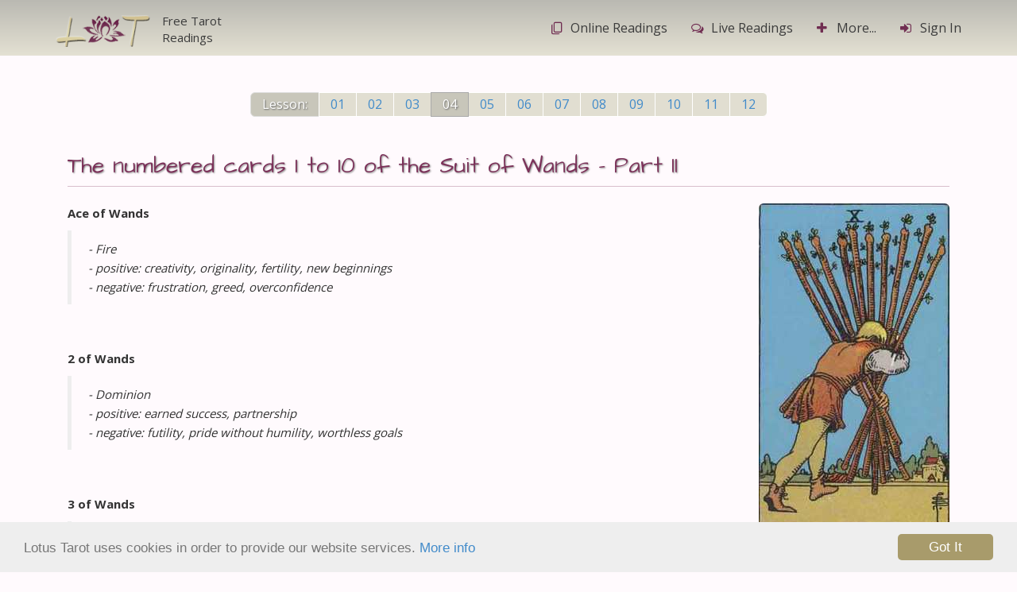

--- FILE ---
content_type: text/html; charset=UTF-8
request_url: https://www.free-tarot-reading.net/learn-tarot/lesson?view=lesson-04-2
body_size: 21070
content:
<!DOCTYPE html>
<html lang="en-US">
<head>
    <meta charset="UTF-8"/>
    <meta name="viewport" content="width=device-width, initial-scale=1">
    <meta name="csrf-param" content="_csrf">
<meta name="csrf-token" content="u4YZn_ck_Um1EGnuYRzw8gIPqQ6P00q2yZ041Re_oFbpyF7Mo0eaGvpfW7k1U8O4N07bT7nifIKwxVScU_fwYQ==">
    <title>Lesson 04 Page 2: The Pleasure of Tarot</title>
    <meta name="description" content="The Pleasure of Tarot: a fun and easy introduction to reading the tarot cards - a course in 12 easy to manage weekly sessions - Lesson 04 Page 2">
<link href="/assets/c11883ec/../../css/lt-styles.css?v=5e" rel="stylesheet">
<link href="/assets/ffeb1ed/css/bootstrap-datepicker3.min.css" rel="stylesheet">
<link href="/assets/ffeb1ed/css/datepicker-kv.min.css" rel="stylesheet">
<link href="/assets/48ccdf42/css/kv-widgets.min.css" rel="stylesheet">
<script>window.kvDatepicker_496d356e = {"autoclose":true,"format":"M d, yyyy","startView":2};
</script></head>
<body>
    <!-- Google tag (gtag.js) -->
<script async src="https://www.googletagmanager.com/gtag/js?id=G-Q930WB0PNM"></script>
<script>
  window.dataLayer = window.dataLayer || [];
  function gtag(){dataLayer.push(arguments);}
  gtag('js', new Date());

  gtag('config', 'G-Q930WB0PNM');
</script>
    
    <!-- Header -->
    <nav id="main-navbar" class="navbar-default navbar-static-top navbar zen-toggle zen-toggle-xs navbar"><div class="container"><div class="navbar-header"><button type="button" class="navbar-toggle" data-toggle="collapse" data-target="#main-navbar-collapse"><span class="sr-only">Toggle navigation</span>
<span class="icon-bar"></span>
<span class="icon-bar"></span>
<span class="icon-bar"></span></button><a class="navbar-brand" href="/"><img src="/img/logo-flat-short.png" alt="Lotus Tarot Logo" class="pull-left navbar-logo"><div class="ftr">Free Tarot <br class="visible-sm visible-md visible-lg">Readings</div></a></div><div id="main-navbar-collapse" class="collapse navbar-collapse"><ul id="main-nav" class="navbar-nav navbar-right nav nav"><li><a href="/readings" title="Online Tarot Readings"><i class="icon-online-readings"></i>Online<span class="hidden-sm"> Readings</span></a></li>
<li><a href="/live-readings" title="Live Readings"><i class="icon-live-readings"></i>Live<span class="hidden-sm"> Readings</span></a></li>
<li><a href="#show-everything" title="Show everything on Lotus Tarot" data-show-all="show"><i class="icon-plus"></i>More...</a></li>
<li><a href="/user/login" data-toggle="modal" data-target="#the-modal"><i class="icon-sign-in"></i>Sign In</a></li></ul></div></div></nav>
    <!-- Content -->
    
    <div class="main container">

                
        <div class="pot-wrap">

	<nav class="lesson-nav text-center">
  <ul class="pagination pagination-lg">
    <li class="li-header disabled"><a href="/learn-tarot">Lesson:</a> </li>
    <li class="lesson-prev"><a href="/learn-tarot/lesson?view=lesson-01-1">01</a> </li>
    <li class="lesson-prev"><a href="/learn-tarot/lesson?view=lesson-02-1">02</a> </li>
    <li class="lesson-prev"><a href="/learn-tarot/lesson?view=lesson-03-1">03</a> </li>
    <li class="active"><a href="/learn-tarot/lesson?view=lesson-04-1">04</a> </li>
    <li class="lesson-next"><a href="/learn-tarot/lesson?view=lesson-05-1">05</a> </li>
    <li class="lesson-next"><a href="/learn-tarot/lesson?view=lesson-06-1">06</a> </li>
    <li class="lesson-next"><a href="/learn-tarot/lesson?view=lesson-07-1">07</a> </li>
    <li class="lesson-next"><a href="/learn-tarot/lesson?view=lesson-08-1">08</a> </li>
    <li class="lesson-next"><a href="/learn-tarot/lesson?view=lesson-09-1">09</a> </li>
    <li class="lesson-next"><a href="/learn-tarot/lesson?view=lesson-10-1">10</a> </li>
    <li class="lesson-next"><a href="/learn-tarot/lesson?view=lesson-11-1">11</a> </li>
    <li class="lesson-next"><a href="/learn-tarot/lesson?view=lesson-12-1">12</a> </li>
  </ul>
</nav>
	<h1 class="page-header">The numbered cards 1 to 10 of the Suit of Wands - Part II</h1>
	<img width="240px" src="/img/cards/rider-waite/ten-of-wands.jpg" alt="wands" class="pull-right img-rounded img-pot img-responsive">

<p>
        <span class="myBold">Ace of Wands </span></p>
      <blockquote>
        <p>- Fire <br />
          - positive: creativity, originality, fertility, new beginnings<br />
          - negative: frustration, greed, overconfidence</p>
      </blockquote>
      <p>&nbsp;</p>
      <p><span class="myBold">2 of Wands</span></p>
      <blockquote>
        <p>- Dominion<br />
          - positive: earned success, partnership <br />
          - negative: futility, pride without humility, worthless goals</p>
      </blockquote>
      <p>&nbsp;</p>
      <p><span class="myBold">3 of Wands</span></p>
      <blockquote>
        <p>- Established Strength<br />
          - positive: new ventures, conviction, partnerships<br />
          - negative: lack of nerve, frustration, personality clashes</p>
      </blockquote>
      <p>&nbsp;</p>
      <p><span class="myBold">4 of Wands</span></p>
      <blockquote>
        <p>- Perfected Work<br />
          - positive: satisfaction, completion, new home<br />
          - negative: decadence, snobbishness, impatience</p>
      </blockquote>
      <p>&nbsp;</p>
      <p><span class="myBold">5 of Wands</span></p>
      <blockquote>
        <p>- Strife <br />
          - positive: conflict, competitiveness, struggle<br />
          - negative: fraud, defeat through devious means, acrimony</p>
      </blockquote>
      <p>&nbsp;</p>
      <p><span class="myBold">6 of Wands</span></p>
      <blockquote>
        <p>- Victory <br />
          - positive: victory, fulfilment, great news<br />
          - negative: suspicion, delayed news, anxiety</p>
      </blockquote>
      <p>&nbsp;</p>
      <p><span class="myBold">7 of Wands</span></p>
      <blockquote>
        <p>- Valour <br />
          - positive: challenges, courage, ultimate success<br />
          - negative: indecisivenes, lost opportunities, timidity</p>
      </blockquote>
      <p>&nbsp;</p>
      <p><span class="myBold">8 of Wands</span></p>
      <blockquote>
        <p>- Swiftness <br />
          - positive: activity, travel, action<br />
          - negative: delays, impetuous action, poor judgement</p>
      </blockquote>
      <p>&nbsp;</p>
      <p><span class="myBold">9 of wands</span></p>
      <blockquote>
        <p>- Strength <br />
          - positive: inner stength, self-assurance<br />
          - negative: obstinacy, avoidable delays, suspicion</p>
      </blockquote>
      <p>&nbsp;</p>
      <p><span class="myBold">10 of wands</span></p>
      <blockquote>
        <p>- Oppression <br />
          - positive: pressure, over commitment<br />
          - negative: deceit, burdens, abuse of power</p>
      </blockquote>
      <p>&nbsp;</p>
      <h2>Practical Exercise for this week</h2>
      <p> When you've finished, extract the Major Arcana from your deck and add
        it to these 10 cards of the Wands suit. Shuffle well and pick 3 cards,
        and yes you've guessed it, practice the 3 card reading with these extra
        cards, and again write everything in your notebook.</p>


      <nav>
        <ul class="pager simple-nav small-caps">
            <li><a href="/learn-tarot/lesson?view=lesson-04-1"><i class="icon-back"></i> Prev</a></li>
            <li><a href="/learn-tarot/lesson?view=quiz-04">Next <i class="icon-forward"></i></a></li>
        </ul>
    </nav>
</div>


    </div>

    
    <!-- Footer -->
    <footer id="my-footer">
    <div class="container" id="show-everything">
        <div class="row">
            <div class="col-xs-12 footer-menu">
                <ul class="list-inline pull-left">
                    <li class="show-all">
                        <span class="label-toggle show">
                            <a href="#show-everything" title="Show everything else on Lotus Tarot" data-show-all="show" aria-label="Show everything else on Lotus Tarot"><i class="icon-open-footer open-close"></i></a>                            <br>Show <span class="hidden-xs">It</span> ALL
                        </span>

                        <span class="label-toggle hide">
                            <a href="#show-everything" title="Hide everything else on Lotus Tarot" data-show-all="hide" aria-label="Hide everything else on Lotus Tarot"><i class="icon-close-footer open-close"></i></a>                            <br>Hide It
                        </span>
                    </li>
                </ul>
                <ul class="list-inline pull-right">
                    <li>
                        <a href="/help" aria-label="Site Help"><i class="icon-help-o"></i></a>                        <br>Site Help
                    </li>
                    <li>
                        <a href="/contact" aria-label="Contact"><i class="icon-contact-o"></i></a>                        <br>Contact<span class="hidden-xs"> Us</span>
                    </li>
                    <li>
                        <a href="https://www.facebook.com/OfficialLotusTarot" target="_blank" aria-label="Follow Us on Facebook"><i class="icon-fb-o"></i></a>                        <br>Follow<span class="hidden-xs"> Us</span>
                    </li>
                </ul>
            </div>
        </div>

        <div id="everything" class="collapse out">

            <div class="footer-tarot">
                <h2 class="footer-title">LEARN TAROT & CARD MEANINGS <!-- & BLOG --></h2>
                <div class="row">



                    <div class="col-md-4 col-outer text-center">
                        <div class="col-inner  clearfix">
                            <div class="card-meanings">
                                <img src="/img/card-fan.png" alt="Tarot Card Fan" class="img-responsive img-card-meanings center-block">
                                <a class="btn btn-default btn-lg btn-card-meanings" href="/card-meanings">Tarot Card Meanings<i class="icon-arrow-btn icon-btn"></i></a>                            </div>
                        </div>
                    </div>
                    <div class="col-md-8 col-outer">
                        <div class="col-inner pot-wrap clearfix text-center">
                            <div class="col-ms-6 col-xs-12 pot-lessons">
                                <h3 class="hand-font text-center pot-header">The Pleasure of Tarot</h3>
                                <img src="/img/learning.png" alt="Learn Tarot Image" class="img-responsive pull-left img-learn">

                                <p class="pot-content">
                                    A fun and easy way to learn how to read the tarot cards ... in only 12 weeks!
                                </p>
                                <a class="btn btn-lg btn-default btn-pot" href="/learn-tarot">Get Started Now!<i class="icon-arrow-btn icon-btn"></i></a>                            </div>
                            <div class="col-ms-6 col-xs-12 pot-quiz text-center">
                                <h3 class="quiz-header hand-font">Already Know Tarot?</h3>
                                <p class="quiz-content text-center"><i class="icon-quiz pull-left"></i>Test your knowledge of the cards with one of our 3 minute quizzes!</p>
                                                                <a class="btn btn-default btn-lg btn-quiz" href="/learn-tarot/lesson?view=quiz-01"><i class="icon-puzzle-piece icon-btn"></i>&nbsp;&nbsp;Take a Quiz!</a>                            </div>
                        </div>
                    </div>

                    
                </div>

                <h2 class="footer-title">LOTUS TAROT DECK <!-- & BLOG --></h2>

                <div class="row">
                    <div class="col-outer text-center" >
                        <div class="col-inner  clearfix">
                            <div class="lt-deck">
                                <img src="/img/cards/lotus-tarot/strength.jpg" alt="Strength" class="img-responsive" style="height: 100px; display:inline;border-radius: 6px;
                                        box-shadow: 2px 2px 5px rgb(85, 85, 85);
                                        margin: 0px 20px 15px 0;">
                                <img src="/img/cards/lotus-tarot/the-star.jpg" alt="The Star" class="img-responsive" style="height: 100px; display:inline;border-radius: 6px;
                                        box-shadow: 2px 2px 5px rgb(85, 85, 85);
                                        margin: 0px 20px 15px 0;">
                                <img src="/img/cards/lotus-tarot/ace-of-cups.jpg" alt="Ace of Cups" class="img-responsive" style="height: 100px; display:inline;border-radius: 6px;
                                        box-shadow: 2px 2px 5px rgb(85, 85, 85);
                                        margin: 0px 20px 15px 0;">
                                <a class="btn btn-default" href="/lotus-tarot-deck" target="_blank">See all the cards<br>Order the deck<i class="icon-arrow-btn icon-btn"></i></a>                            </div>
                        </div>
                    </div>
                </div>
            </div>

            <div class="footer-numerology">
                <h2 class="footer-title">NUMEROLOGY</h2>
                <div class="row">
                    <div class="col-md-8 col-outer">
                        <div class="col-inner numerology-calculator clearfix">
                            <div class="text-center col-ms-6 col-xs-12">
                                <h3 class="calc-header">Life Path Number <br>Calculator... it's free!</h3>
                                <p class="calc-description">
                                    Enter your name and date of birth for a free, instant Life Path Number numerology report!
                                </p>
                            </div>
                            <div class="col-ms-6 col-xs-12">
                                <form id="life-path-number-form" action="/numerology/life-path-number" method="get">                                    <div class="form-group">
                                        <label for="firstName" class="sr-only">First Name</label>
                                        <input type="text" class="form-control" name="first_name" placeholder="First Name">
                                    </div>                                    
                                    <div id="w0-kvdate" class="input-group  date"><input type="text" id="w0" class="form-control krajee-datepicker" name="birth_date" value="" placeholder="Date of Birth" data-datepicker-source="w0-kvdate" data-datepicker-type="3" data-krajee-kvDatepicker="kvDatepicker_496d356e"><span class="input-group-addon kv-date-picker" title="Select date"><i class="icon-calendar"></i></span></div>                                    <button type="submit" class="btn btn-default btn-lg btn-block calc-btn">Get My Life <br class="">Path Number<i class="icon-arrow-btn icon-btn"></i></button>
                                </form>                            </div>
                        </div>
                    </div>
                    <div class="col-md-4 col-outer">
                        <div class="col-inner numerology-reports clearfix text-center">
                            <div class="numerology-reports-inner">
                                <h3 class="reports-header">Personal Numerology Reports</h3>
                                <p class="reports-description">
                                    In-depth personal numerology reports in less than 48 hours!
                                </p>
                                <a class="btn btn-default btn-lg btn-reports" href="/numerology">Explore Our Personal <br class="hidden-ms hidden-sm">Numerology Reports<i class="icon-arrow-btn icon-btn"></i></a>                            </div>
                        </div>
                    </div>
                </div>
            </div>

        </div>
    </div>
    <div class="container">
        <div class="text-center bottom-links">
            <a href="/copyright">&copy; Information</a> |
            <a href="/privacy">Privacy</a> |
            <a href="/disclaimer">Disclaimer</a> |
            <a href="/affiliate" aria-label="Affiliate">Affiliates <i class="icon-affiliates"></i></a>        </div>
    </div>
</footer>

<a class="back-to-top" href="#" title="Scroll Back to Top" aria-label="Scroll Back to Top"><span class="icon-back-to-top"></span></a>
<script> saveSettingUrl = '/user/save-setting'; </script>
    
    <!-- The Modal -->
    
<div id="the-modal" class="the-modal fade modal" role="dialog" tabindex="-1" data-backdrop="static">
<div class="modal-dialog modal-md">
<div class="modal-content">

<div class="modal-body">

</div>

</div>
</div>
</div><img id="the-modal-loader" src="/img/ajax-loader.gif" alt="" style="display:none"><script>function theModalinit(obj) {
            var theModal = $('#the-modal');
            var theModalLoad = $('#the-modal-loader');

            // Open the modal links in opened modal
            $('a[data-target="#the-modal"]',theModal).removeAttr('data-toggle').click(function(e) {
                rt = $(this);
                e.preventDefault();
                theModalLoad.show();
                theModal.removeClass('the-in').find('.modal-dialog').load($(this).attr('href'),function() {
                    var theModalSize = $().data('size') !== undefined ? rt.data('size') : (theModal.data('size') !== undefined ? theModal.data('size') : 'md');
                    $('.modal-dialog',theModal).removeClass('modal-sm modal-md modal-lg').addClass('modal-' + theModalSize).parent().removeData('size');
                    theModal.addClass('the-in');
                    theModalLoad.hide();
                    theModalinit(theModal);
                });
            });

			// Show response from succesfully validated ajax form
			$('form',theModal).on('ajaxBeforeSend', function(event) {
				//theModalLoad.show();
                $('.has-spinner',theModal).addClass('active');
			}).on('ajaxComplete', function(event, jqXHR, textStatus) {
				if(typeof jqXHR.responseJSON == 'undefined') {
					$('.modal-dialog',theModal).html(jqXHR.responseText);
					theModalinit(theModal);
				} else if (typeof jqXHR.responseJSON.redirect != 'undefined') {
                    window.location.href = jqXHR.responseJSON.redirect;
                }
				//theModalLoad.hide();
                $('.has-spinner',theModal).removeClass('active');
				return false;
			}).on('beforeSubmit', function (e) {                
                // make sure the from isn't submitted after successful validation
                return false;
            });
        }</script>
    <!-- Reading In Progress? -->
     

    <!-- Cookie Consent -->
    
    <script src="/assets/90f9d3f7/jquery.min.js"></script>
<script src="/assets/35bf591a/yii.js"></script>
<script src="/assets/c11883ec/js/bootstrap.min.js"></script>
<script src="/js/custom-scripts.js?v=5m"></script>
<script src="/assets/ffeb1ed/../../js/bootstrap-datepicker.min.js"></script>
<script src="/assets/ffeb1ed/js/datepicker-kv.js"></script>
<script src="/assets/48ccdf42/js/kv-widgets.min.js"></script>
<script src="/assets/e24c4072/cookieconsent.min.js"></script>
<script>window.cookieconsent_options = { message: 'Lotus Tarot uses cookies in order to provide our website services.', dismiss: 'Got It', learnMore: 'More info', link: '/privacy#cookies', theme: '/css/cc.css?v=3', container: '', path: '/', expiryDays: 365 };</script>
<script>jQuery(function ($) {
jQuery.fn.kvDatepicker.dates={};
jQuery&&jQuery.pjax&&(jQuery.pjax.defaults.maxCacheLength=0);
if (jQuery('#w0').data('kvDatepicker')) { jQuery('#w0').kvDatepicker('destroy'); }
jQuery('#w0-kvdate').kvDatepicker(kvDatepicker_496d356e);

initDPAddon('w0');
jQuery('#the-modal').modal({"show":false});
jQuery('#the-modal').on('show.bs.modal', function (e) {
            var theModal = $(this);
            var theModalLoad = $('#the-modal-loader');
            var rt = $(e.relatedTarget);
            theModalLoad.show();
            $('.modal-dialog',theModal).load(rt.attr('href'), function() {
                var theModalSize = rt.data('size') !== undefined ? rt.data('size') : (theModal.data('size') !== undefined ? theModal.data('size') : 'md');
                $('.modal-dialog',theModal).removeClass('modal-sm modal-md modal-lg').addClass('modal-' + theModalSize).parent().removeData('size');
                theModal.addClass('the-in');
                theModalLoad.hide();
                theModalinit();
            });
        });
jQuery('#the-modal').on('hide.bs.modal', function (e) { $(this).removeClass('the-in'); });
jQuery('#the-modal').on('hidden.bs.modal', function (e) { $(this).removeClass('the-in').find('.modal-content').html(''); $('#the-modal-loader').hide(); });
});</script></body>
</html>


--- FILE ---
content_type: application/javascript
request_url: https://www.free-tarot-reading.net/js/custom-scripts.js?v=5m
body_size: 26111
content:
$(document).ready(function()
{
    /** 
     * Prevent iframing 
     */
    if (window.top != window.self) {
        window.top.location = window.self.location;
    }

    /**
     * Global settting for ajax requests
     */
    $.ajaxSetup({cache: false});

    /**
     * Show all
     */
    function showAllcollapseScrollTo(state)
    {
        $('#everything').collapse(state);

        if (state == 'show') {
            $('html, body').animate({scrollTop: $('#show-everything').offset().top}, 300);
            setTimeout(function() { $(window).bind("scroll.everything", function() {
                if (!$('#my-footer').visible()) {
                    if (history.replaceState) history.replaceState('', document.title, window.location.pathname+window.location.search);
                    else window.location.hash = '#_';
                    $(window).unbind("scroll.everything");
                }
            }); },500);
        }
        else {
            setTimeout(function() {
                if (history.replaceState) history.replaceState('', document.title, window.location.pathname+window.location.search);
                else window.location.hash = '#_';
                $(window).unbind("scroll.everything");
            },500);
        }
        return false;
    }

    // Toggle buttons
    $('#everything').on('show.bs.collapse hide.bs.collapse', function () {
        $('#my-footer .show-all .label-toggle').toggleClass('hide show');
    })

    // Show and scroll to show-everything on link click (main nav || footer button)
    $('a[href="#show-everything"]').click(function() {
        showAllcollapseScrollTo($(this).data('show-all'));
    })

    // Show and scroll to show-everything on page load (if has == #show-everything)
    if(window.location.hash == '#show-everything' || window.location.hash == '#everything')
        showAllcollapseScrollTo('show');

    /**
     * Back to Top
     */
    var offset = 220;
    var duration = 500;
    $(window).scroll(function() {
        if ($(this).scrollTop() > offset)
            $('.back-to-top').fadeIn(duration);
        else
            $('.back-to-top').fadeOut(duration);
    });

    $('.back-to-top').click(function(event) {
        event.preventDefault();
        $('html, body').animate({scrollTop: 0}, duration);
        return false;
    })

    /**
     * Life path number
     */
    $('#life-path-number-form').submit(function() {
        if (!$('input[name="first_name"]',$(this)).val() || !$('input[name="birth_date"]',$(this)).val()) {
            bootbox.alert('Please enter your First Name and Date of Birth.');
            return false;
        }
    })

    /**
     * Buttons spinner
     * /
    function addSpinners(scope) {
        $('.has-spinner',scope).prepend('<span class="spinner"><i class="spinner icon-spinner"></i></span>').click(function() {
            $(this).addClass('active');
        });
    }
    addSpinners($('body'));
    */

    /**
     * User Settings
     */
    $('.us-switch').on('switchChange.bootstrapSwitch',function() {
        $.post(saveSettingUrl,{'key':$(this).attr('name'),'value': $(this).is(':checked') ? $(this).val() : 0});
    });

    /**
     * Caret up / down toggle
     */
    $('.caret-toggle').click(function() { $(this).toggleClass('dropup'); })
});

/* Choose cards */
(function($){
    $.fn.chooseCards = function( options  )
    {
        var defaults = {
            cardWidth: 117,     // width of the card (px)
            deckHeight: 5,      // height of the deck (px)
            dealmove: 10,       // how long does each card move in a deal take (ms)
            shufflex: 100,      // how far to the right to move the card while shuffling (px)
            shuffles: 8,        // how many cards to shuffle
            shufflemove: 250,   // how long does each card move in shuffle take (ms)
            shufflenext: 500,   // when to shuffle next card (ms)
            animate: true,      // animate effect switch            
            defaultTheme: false,   // default Theme
            defaultAiReader: false, // default Ai Reader            
            favoriteAiReaders: []  // favorite Ai Readers
        };

        var options = $.extend(defaults, options);

        var choose_wrap     = $('.choose-wrap');
        var choose_outer    = $('.choose-outer');
        var container       = $('.container');
        var choose_cards_flow = $('.choose-cards-flow');
        var form            = $('#reading-form');
        var cards_row_wrap  = $('.cards-row-wrap');
        var cards_row_outer = $('.cards-row-outer');
        var card_rows       = $('.cards-row');
        var instructions_bbl= $('.choose-cards .bubble');

        var btn_shuffle     = $('.btn-shuffle');
        var btn_get_reading = $('.btn-get-reading');
        //var btn_card_back   = $('.btn-card-back');
        var btn_widget_menu = $('.btn-widget-menu');
        var btn_begin       = $('.btn-begin');

        var sub_navbar      = $('.sub-navbar');
        var guide           = $('.guide');
        var cards_remain    = $('.cards-remaining');
        var card_color      = $('.card-back-colors');
        
        var zen_mode_switch = $('.zen-mode-switch');
        var zen_toggle      = $('.zen-toggle');

        var start_date      = $('input[name="start-date"]');
        var submit_start_date  = $('.btn-submit-start-date');

        var choose_carousel = $('#choose-carousel');
        var carousel_inner  = $('#choose-carousel .carousel-inner');

        var theme           = $('input[name="theme"]');
        var choose_theme    = $('.choose-theme a');
        var theme_modal     = $('#theme-modal');

        var premium         = $('input[name="premium"]');
        var ai_rdrs_list    = $('.ai-reader-list');
        var ai_rdrs_more_btn= $('.choose-ai-reader .show-more a');
        var ai_reader       = $('input[name="ai-reader-id"]');        
        var ai_reader_choose= $('.ai-reader-list a');
        var ai_reader_modal = $('#ai-reader-modal');                
        var reader_photo    = $('.reader-bubble img');
        var input1_messsage = $('input[name="input1-message"]');
        var input1          = $('#input1', form) // in clar. q. form input1 is a textarea!
        var input1_back_btn = $('.enter-input1 .go-back');
        var input1_submit   = $('.btn-submit-input1');
        var input2_bbl      = $('.enter-input2 .bubble');
        var input2_messsage = $('input[name="input2-message"]');        
        var input2          = $('input[name="input2"]');        
        var input2_submit   = $('.btn-submit-input2');
        var input2_msg_post = false;
        var choose_cards_bbl= $('.choose-cards .bubble')

        var back_btn        = $('.go-back');

        var clarification_bar=$('#clarification-bar');

        var init = function() 
        {
            // hide other then first line of cards
            card_rows.parent().slice(1).hide();

            // do stuff that need doing after each shuffle
            reinit();

            // init carausel events - before
            choose_carousel.on('slide.bs.carousel', function () {        
                // toggle slide/fade effect
                if (!options.animate) { choose_carousel.addClass('carousel-fade'); } 
                else { choose_carousel.removeClass('carousel-fade'); }

                // set overflow hidden (otherwise we need it visible for popovers to work)
                carousel_inner.css('overflow','hidden');              
            });
            // after
            choose_carousel.on('slid.bs.carousel', function () {
                carousel_inner.css('overflow','visible');
            });

            // start date submit
            if (start_date.length > 0) {
                submit_start_date.click(function() { 
                    if (start_date.val()) {
                        start_date.data('status','submitted'); 
                        choose_carousel.carousel("next");
                    } 
                    else {                         
                        bootbox.alert('Please select '+start_date.attr('placeholder'));
                    }
                });  
            }

            // set default theme
            if (options.defaultTheme) {
                setTheme($('#theme-'+options.defaultTheme), false);
            }

            // set default ai reader (only if default theme is also set)
            if (options.defaultTheme && options.defaultAiReader) {
                setAiReader($('#ai-reader-'+options.defaultAiReader), false);
            }

            // theme click & submit
            if (theme.length > 0) {
                choose_theme.click(function() {
                    // set theme
                    setTheme($(this), false);

                    // init modal
                    theme_modal.find('.title').html($(this).data('theme-name'));
                    theme_modal.find('.avatar img').attr('src',$('img', this).attr('src'));
                    theme_modal.find('.description').html($(this).data('theme-description'));                                        
                    theme_modal.find('.btn-choose').html('Choose this theme').attr("onclick", "").unbind("click").click(function() {                        
                        theme_modal.modal('hide');
                        setTimeout(function() { choose_carousel.carousel("next"); realignUI(); },500);
                        
                        // slide past ai raders if user has default and set ai reader
                        if (options.defaultAiReader) {
                            setAiReader($('#ai-reader-'+options.defaultAiReader), true, 1200);                        
                        }
                        
                        /* TBD?
                        // scroll up on mobile
                        enquire.register("(max-width:639px)", {
                            match : function() {
                                $('html, body').animate({scrollTop: zen_mode_switch.offset().top - 100}, 300);                                
                            },
                        });
                        */

                        // default theme set/unset
                        var defaultInput = theme_modal.find('input[name="default"]');

                        // set default theme
                        if (options.defaultTheme != defaultInput.val() && defaultInput.is(':checked')) {
                            // save setting
                            $.post(saveSettingUrl,{'key':'theme-default','value': defaultInput.val()});
                            // set default
                            options.defaultTheme = defaultInput.val();
                            // add/remove default class
                            choose_theme.removeClass('default');
                            $('#theme-'+options.defaultTheme).addClass('default');
                        }
                        // unset default reader
                        if (options.defaultTheme == defaultInput.val() && !defaultInput.is(':checked')) {
                            // unset setting
                            $.post(saveSettingUrl,{'key':'theme-default','action': 'unset'});
                            // remove default
                            options.defaultTheme = false;
                            // add/remove default class
                            choose_theme.removeClass('default');
                        }
                    });
                    // check/uncheck the default box and set the value
                    theme_modal.find('input[name="default"]').val($(this).data('theme')); //.prop('checked', options.defaultTheme == $(this).data('theme') ? true : false);
                });
                /*theme_modal.on('shown.bs.modal', function (e) {
                    theme_modal.find('.description').showMore({
                        //speedDown: 300,
                        //speedUp: 300,
                        height: '148px',
                        showText: '... Read more',
                        hideText: 'Show less'
                    });  
                });*/
            }

            // ai reader click & submit
            if (ai_reader.length > 0) {                
                ai_reader_choose.click(function() {                    
                    // init modal
                    ai_reader_modal.find('.title').html($(this).data(theme.val() == 'traditional' ? 'ai-reader-name-trad' : 'ai-reader-name'));
                    ai_reader_modal.find('.avatar img').attr('src',$('img.theme-'+theme.val(), this).attr('src'));
                    ai_reader_modal.find('.description').html($(this).data(theme.val() == 'traditional' ? 'ai-reader-description-trad' : 'ai-reader-description'));                    
                    //ai_reader_modal.find('.example-url-standard').attr('href',$(this).data('example-url-standard'));
                    //ai_reader_modal.find('.example-url-premium').attr('href',$(this).data('example-url-premium'));
                    ai_reader_modal.find('.btn-choose').data('ai-reader',$(this).data('ai-reader')).html('Choose '+$(this).data(theme.val() == 'traditional' ? 'ai-reader-name-trad' : 'ai-reader')).attr("onclick", "").unbind("click").click(function() {
                        // set ai reader
                        setAiReader($('#ai-reader-'+$(this).data('ai-reader')), true);

                        // close modal
                        ai_reader_modal.modal('hide');
                                                 
                        /* TBD?
                        // scroll up on mobile
                        enquire.register("(max-width:639px)", {
                            match : function() {
                                $('html, body').animate({scrollTop: zen_mode_switch.offset().top - 100}, 300);
                            },
                        });
                        */

                        // default reader set/unset
                        var defaultInput = ai_reader_modal.find('input[name="default"]');

                        // set default reader
                        if (options.defaultAiReader != defaultInput.val() && defaultInput.is(':checked')) {
                            // save setting
                            $.post(saveSettingUrl,{'key':'ai-reader-default','value': defaultInput.val()});
                            // set default
                            options.defaultAiReader = defaultInput.val();
                            // add/remove default class
                            ai_reader_choose.removeClass('default');
                            $('#ai-reader-'+options.defaultAiReader).addClass('default');
                        }
                        // unset default reader
                        if (options.defaultAiReader == defaultInput.val() && !defaultInput.is(':checked')) {
                            // unset setting
                            $.post(saveSettingUrl,{'key':'ai-reader-default','action': 'unset'});
                            // remove default
                            options.defaultAiReader = false;
                            // add/remove default class
                            ai_reader_choose.removeClass('default');
                        }
                    });
                    // check/uncheck the default box and set the value
                    ai_reader_modal.find('input[name="default"]').val($(this).data('ai-reader')).prop('checked', options.defaultAiReader == $(this).data('ai-reader') ? true : false);
                    // favorite btn
                    var btn_favorite = ai_reader_modal.find('.btn-favorite');
                        btn_favorite.data('id',$(this).data('ai-reader'));
                        btn_favorite.removeClass().addClass('btn-favorite btn-favorite-'+$(this).data('ai-reader'));
                    if (jQuery.inArray($(this).data('ai-reader'), options.favoriteAiReaders) !== -1) {                        
                        btn_favorite.data('action','remove');
                        btn_favorite.find('.icon').html('<i class="icon-heart icon-before new-tooltip" data-toggle="tooltip" title="remove from favorites"></i>');                        
                        btn_favorite.find('.text').html('Remove from favorites');
                        $("body").tooltip({ selector: '.new-tooltip' });
                    }
                    else {
                        btn_favorite.data('action','add')
                        btn_favorite.find('.icon').html('<i class=\"icon-heart-o icon-before new-tooltip\" data-toggle=\"tooltip\" data-action="add" title=\"add to favorites\"></i>');
                        btn_favorite.find('.text').html('Add to favorites');
                        $("body").tooltip({ selector: '.new-tooltip' });
                    }
                })   
                /*ai_reader_modal.on('shown.bs.modal', function (e) {
                    ai_reader_modal.find('.description').showMore({
                        //speedDown: 300,
                        //speedUp: 300,
                        height: '80px',
                        showText: '... Read more',
                        hideText: 'Show less'
                    });  
                });*/
            }

            // show more ai readers
            ai_rdrs_more_btn.click(function() {
                var height = ai_rdrs_list.find('.row').outerHeight();
                ai_rdrs_list.css({
                    "max-height": height,                    
                });                
                setTimeout(function() { ai_rdrs_list.addClass('open'); },500)
                ai_rdrs_more_btn.parent().slideUp();     
                ai_rdrs_list.find('.btn-favorite').fadeIn();
            });

            // add/remove ai reader from favorite
            choose_wrap.on('click','.btn-favorite', function() {
                if ($(this).data('action') == 'add') {
                    // add
                    $.post(saveSettingUrl,{'key':'ai-reader-favorites[]','value': $(this).data('id'), 'action':'add'});                    
                    // update buttons
                    var allFvrtBtns = $('.btn-favorite-'+$(this).data('id'));
                    allFvrtBtns.data('action','remove');
                    allFvrtBtns.find('.icon').html('<i class="icon-heart icon-before new-tooltip" data-toggle="tooltip" title="remove from favorites"></i>');
                    if (allFvrtBtns.find('.text').length > 0) {
                        allFvrtBtns.find('.text').html('Remove from favorites');
                    }
                    $("body").tooltip({ selector: '.new-tooltip' });
                }
                else {
                    // remove
                    $.post(saveSettingUrl,{'key':'ai-reader-favorites[]','value': $(this).data('id'), 'action':'remove'});
                    // update buttons
                    var allFvrtBtns = $('.btn-favorite-'+$(this).data('id'));
                    allFvrtBtns.data('action','add')
                    allFvrtBtns.find('.icon').html('<i class=\"icon-heart-o icon-before new-tooltip\" data-toggle=\"tooltip\" data-action="add" title=\"add to favorites\"></i>');
                    if (allFvrtBtns.find('.text').length > 0) {
                        allFvrtBtns.find('.text').html('Add to favorites');
                    }
                    $("body").tooltip({ selector: '.new-tooltip' });
                }
            });

            // input1 submit and focus
            if (input1.length > 0) {
                input1_submit.click(function() { 
                    if (input1.val()) { 
                        input1.data('status','submitted');

                        // if input2 is enabled 
                        if (input2.length > 0) {
                            input2.attr('disabled', 'disabled');
                            input2_submit.attr('disabled', 'disabled');
                            input2_msg_post = $.post(input2.data('msg-url'), {
                                'ai-reader':ai_reader.val(),
                                'input1-message':input1_messsage.val(),
                                'input1':input1.val()
                            }, function(data) {
                                input2_msg_post = false;

                                if (data.status == 'success') {
                                    input2_messsage.val(data.text);
                                    input2_bbl.html(data.text)
                                    input2.removeAttr('disabled').focus();
                                    input2_submit.removeAttr('disabled');
                                }
                                else {
                                    bootbox.alert("Oops. Something went wrong. Please refresh the page and try again."); 
                                }                            
                            }).fail(function(jqXHR, textStatus) {
                                if (textStatus != 'abort') {
                                    bootbox.alert("Oops. Something went wrong. Please refresh the page and try again.");     
                                }
                            });
                        }
                        
                        // if more items in carousel go to the next
                        if (isNextCarouselItem()) {
                            choose_carousel.carousel("next");
                            realignUI();
                        }
                        // otherwise submit the form (ai upgrade form)
                        else {
                            form.submit();
                        }
                    } 
                    else { 
                        bootbox.alert("Please enter your " + input1.data('fieldname') + "."); 
                    }
                });                  
            }

            // input2 submit
            if (input2.length > 0) {
                input2_submit.click(function() {                     
                    if (input2.val()) { 
                        input2.data('status','submitted');

                        // if more items in carousel go to the next
                        if (isNextCarouselItem()) {
                            choose_carousel.carousel("next");
                            realignUI();
                        }
                        // otherwise submit the form (ai upgrade form)
                        else {
                            form.submit();
                        }
                    } 
                    else { 
                        bootbox.confirm("Do you want to continue without answering. It's absolutely fine to do so.", function(result){
                            if (result) {
                                input2.data('status','submitted');
                                
                                // if more items in carousel go to the next
                                if (isNextCarouselItem()) {
                                    choose_carousel.carousel("next");
                                    realignUI();
                                }
                                // otherwise submit the form (ai upgrade form)
                                else {
                                    form.submit();
                                }
                            }
                        });                        
                    }
                });
            }

            // back button
            if (back_btn.length > 0) {
                back_btn.click(function() {                    
                    choose_carousel.carousel("prev");

                    var undo_field;                    
                    if (undo_field = $(this).data('undo-field')) {
                        eval(undo_field).data('status','');
                    }

                    // abort the input2 msg post request if active
                    if (input2_msg_post) {
                        input2_msg_post.abort();
                    }
                    
                    var reset_bubble;
                    if (reset_bubble = $(this).data('reset-bubble')) {
                        setTimeout(function() {
                            eval(reset_bubble).html('<div class="wave"><div class="dot"></div><div class="dot"></div><div class="dot"></div></div>');
                        },800);
                    }  

                    // scroll to zen switch button
                    $('html, body').animate({scrollTop: zen_mode_switch.offset().top - 50}, 300);                                  
                })
            }

            // reshuffle
            //btn_shuffle.click(function() {
            choose_cards_flow.on('click','.btn-shuffle', function() {
                if (!$(this).hasClass('shuffling')) // if shuffling not in progress
                {
                    // reshufffle at the same time fuse
                    $(this).addClass('shuffling');                    

                    // actual cards shuffling
                    card_rows.randomize('.card');

                    // do stuff that need doing after each shuffle
                    reinit();

                    // shuffeling blinking                    
                    instructions_bbl.html('<span class="italic">... shuffling ...</span>').fadeIn().fadeOut().fadeIn().fadeOut().fadeIn().fadeOut().fadeIn();

                    // card shufelling animation
                    reshuffleCard(card_rows.first().find('.card').css('position','absolute'), 0, options.animate);
                }
            });

            // alternative begin link 
            //$(btn_begin).click(function () { 
            choose_cards_flow.on('click','.btn-begin', function() {
                beginReading(); 
            });

            // form onsubmit
            form.submit(function(e) {
                e.preventDefault();

                // check if start date needs to be submited first
                if (start_date.length > 0 && start_date.data('status') != 'submitted') {
                    submit_start_date.click();        
                    return false;    
                }  
                // check if input1 needs to be submited first
                else if (input1.length > 0 && input1.data('status') != 'submitted') {
                    input1_submit.click();        
                    return false;    
                } 
                // check if input2 needs to be submited first
                else if (input2.length > 0  && input2.data('status') != 'submitted') {
                    input2_submit.click();        
                    return false;
                }

                // check if enought cards have been selected
                var csel = 0;
                var cis = cards_row_wrap.data('cis');

                card_rows.each(function() {
                    csel+= $(this).find('.card[data-selected=true]').length;
                });

                if (csel < cis) {
                    // [IMPROVETHIS: Position the alert on verical center]
                    bootbox.alert('You need to pick ' + (cis-csel) + ' more card' + ((cis-csel) > 1 ? 's' : ''));
                    return false;
                }

                card_rows.each(function(i) {
                    $(this).find('.card[data-selected=true]').each(function(j) {
                        $('<input>').attr({type: 'hidden',name: 'cards['+(i+1)+']['+$(this).data('id')+']', value: $(this).data('position') }).appendTo(form);
                    });
                });

                // submit reading for clarification readings
                if (clarification_bar.length > 0) {
                    var card_id = $(this).find('.card[data-selected=true]').data('id');
                    var question = input1.val();
                    clarificationBar.questionSubmit(card_id, question);
                }
                // submit reading for regular readings
                else if (ai_reader_choose.length == 0) {
                    e.currentTarget.submit();
                }                
                // confirm reading for Ai readings                
                else if (ai_reader_choose.length > 0) {
                    $('#confirmTokenSpendModal').modal('show');
                    $('.btn-standard').click(function() {
                        // set standard
                        premium.val(0);

                        // append overlay loader to unable any impatient or accidental actions
                        $("body").append($("<div class=\"overlay-loader\"><img src=\"/img/ajax-loader-3.svg\" /></div>"));
                        
                        // submit form
                        e.currentTarget.submit();
                    });
                    $('.btn-premium').click(function() {
                        // set premium
                        premium.val(1);

                        // append overlay loader to unable any impatient or accidental actions
                        $("body").append($("<div class=\"overlay-loader\"><img src=\"/img/ajax-loader-3.svg\" /></div>"));
                        
                        // submit form
                        e.currentTarget.submit();
                    });        
                }
            });

            // change card back
            card_color.find('a').click(function() {
                var card_color_curr= card_color.find('.active');
                choose_cards_flow.removeClass(card_color_curr.attr('color')).addClass($(this).attr('color'));
                card_color_curr.removeClass('active'); $(this).addClass('active');
                card_color_curr = $(this);
                $.post(saveSettingUrl,{'key':'card-back','value': card_color_curr.attr('color')});
            });
            
            // zen mode
            zen_mode_switch.find('input').on('switchChange.bootstrapSwitch', function(event, state) {
                if (!state) {
                    zen_toggle.css({opacity: 0}).animate({opacity: 1.0}, 1000);
                    choose_outer.removeClass("choose-outer-bg-zen");
                    choose_cards_flow.addClass("cards-row-bg");
                    cards_row_outer.addClass("cards-row-bg");
                    sub_navbar.removeClass("move-up");
                }
                else {
                    zen_toggle.css({opacity: 1.0}).animate({opacity: 0}, 1000);
                    choose_outer.fadeOut('fast', function () {
                        choose_outer.addClass("choose-outer-bg-zen").fadeIn('slow');
                        choose_cards_flow.removeClass("cards-row-bg");
                        cards_row_outer.removeClass("cards-row-bg");
                        sub_navbar.addClass("move-up");
                    });
                }
            });
            if (zen_mode_switch.find('input').is(':checked')) { // on page refresh
                zen_mode_switch.fadeOut('slow').fadeIn('slow', function() {
                    zen_toggle.css({opacity: 1.0}).animate({opacity: 0}, 1000);
                    choose_outer.addClass("choose-outer-bg-zen").fadeIn('slow').removeClass("cards-row-bg");
                    choose_cards_flow.removeClass("cards-row-bg");
                    cards_row_outer.removeClass("cards-row-bg");
                    sub_navbar.addClass("move-up");
                });
            }            
        }
                
        var setTheme = function(selectedTheme, slide) {
            // set theme
            theme.val(selectedTheme.attr('data-theme'));
            
            // remove any existing themes
            choose_wrap.removeClass(function(index, className) {
                return (className.match(/\btheme-\S+/g) || []).join(' ');
            });
            choose_wrap.addClass('theme-'+selectedTheme.attr('data-theme'));

            // set messages
            input1_back_btn.find('span').html(theme.val() == 'traditional' ? 'choose a different reader style?' : 'choose a different reader?');
            choose_cards_bbl.html(selectedTheme.data('msg-choose'));
            choose_cards_bbl.data('text-reshuffled',selectedTheme.data('msg-choose-reshuffled'));

            // slide?
            if (slide) {
                setTimeout(function() { choose_carousel.carousel("next"); realignUI(); },500);    
            }            
        }            

        var setAiReader = function(AiReader, slide, slideWait = 500) {
            // set ai reader params
            //input1.attr('disabled', 'disabled');
            //input1_submit.attr('disabled', 'disabled');
            ai_reader.val(AiReader.data('ai-reader')).data('status','submitted');
            reader_photo.attr('src',$('img.theme-'+theme.val(), AiReader).attr('src'));            
            //input1.removeAttr('disabled');
            //input1_submit.removeAttr('disabled');
            
            // slide?
            if (slide) {
                setTimeout(function() { choose_carousel.carousel("next"); realignUI(); },slideWait);    
                setTimeout(function() { input1.focus(); }, slideWait + 500);
            } 
            else {
                input1.focus();  
            }
        }

        var realignUI = function() {
            // scroll to zen switch button
            $('html, body').animate({scrollTop: zen_mode_switch.offset().top - 50}, 300);
        }

        var reinit = function() {
            // reset + move first few cards in deck to create 3d effect + bind onclick event on the last card
            card_rows.first().find('.card').css({'left':'0px','top':'0px','z-index':'100'}).unbind('click').each(function(i) {
                if (i < options.deckHeight) $(this).css({left:options.deckHeight-i+'px', top:options.deckHeight-i+'px'});
            }).last().click(function() {
                beginReading();
            });
        }

        var beginReading = function(obj) {
            if (!btn_shuffle.hasClass('shuffling')) {
                card_rows.first().find('.card').last().unbind('click'); // unbind begin function from last card                
                instructions_bbl.parent().slideUp();
                if (back_btn.length > 0) back_btn.fadeOut();
                choose_cards_flow.removeClass('cards-row-bg');
                deal(card_rows.first());
            }
        }

        var cardClick = function(obj) {
            // current row
            var cisr  = $(obj).parent().data('cisr');
            var csr   = $(obj).parent().find('.card[data-selected=true]').length;

            // previous row
            var pr    = $(obj).parent().parent().prev();
            var cispr = pr.find('.cards-row').data('cisr');
            var cspr  = pr.find('.card[data-selected=true]').length;

            // overall
            var cis   = cards_row_wrap.data('cis');
            var csa   = card_rows.find('.card[data-selected=true]').length;

            // check if enought cards have been selected overall
            if (csa == cis) {
               bootbox.alert('you\'ve already picked ' + cis + ' card' + (cis > 1 ? 's' : '') + '<br>feel free to click the big gold button<i class="icon-thumbs-up"></i>');
            }
            // check if card was selected in previous row (if exists)
            else if (pr.length > 0 && cispr >= 1 && cspr == 0 ) {
                bootbox.alert('You need to choose a card from row ' + (pr.index()+1) + ' before you can pick from this row');
            }
            // good to select card
            else if (csr < cisr) {
                // switch bg
                $(obj).unbind('click').addClass('selected').removeClass('on').css('top','-5px').attr('data-selected',true).attr('data-position',csr+1);

                // update guide
                csel = csa + 1;

                if (cis - csel > 0) {
                    guide.find('p').html('Choose <b>'+ (cis - csel) + '</b> more card' + (cis - csel > 1 ? 's' : '') );
                } else {
                    guide.fadeOut('1', function() {
                        btn_get_reading.parent().hide().removeClass('collapse').fadeIn('slow');

                        enquire.register("(max-height:800px)", {
                            match : function() {
                                $('html, body').animate({scrollTop: $('.btn-get-reading').offset().top - 200}, 300);
                            },
                        });
                    });
                }
            }
            // already selected enought cards in a row
            else {
                bootbox.alert('You\'ve already picked ' + cisr + ' card' + (cisr > 1 ? 's' : '') + (card_rows.length > 1 ? ' in this row!' : '!'));
            }
        }

        var deal = function(row) {
            if (row.length > 0) {
                var cards = row.find('.card');

                // show row + row title (if exists)
                row.parent().fadeIn().find('.reading-exception-instructions , .row-title').slideDown('fast');

                // card on click + top:0 + hover effect + remove on class
                cards.css({top:'0px', left:'0px'}).click(function() { cardClick(this); });

                // spread the deck
                var cardpc = eval(options.cardWidth+10) / container.width() * 100; // percentage of width that one card takes on the screen  (+10 correction)
                var cardco = cards.length; // cart count;
                var q = (100 - cardpc) / ((cardco > 38 ? cardco/2 : cardco) -1);
                    q = q > cardpc - 2 ? cardpc - (cardpc/3) : q;

                moveCard(cards, 1, q, cardco, options.animate);
            }
            // if row isn't found we assume dealing is finished
            else {
                guide.hide().removeClass('collapse').fadeIn(1000);
            }
        }

        var moveCard = function(cards, seq, q, count, animate) {
            if (seq < count) {
                if (count > 38 && seq == count/2) {
                    cards.eq(count/2-1).css({'margin-right':'-5px'}).after('<div class="clearfix"></div>');
                    cards.eq(count/2).css({'margin-left':0});
                    moveCard(cards, seq+1, q, count, animate);
                }
                else {
                    if (animate) {
                        cards.eq(seq).animate({'margin-left':q+'%'},options.dealmove,'linear',function() {
                            //cards.filter(function(){ return $(this).index() >= seq && $(this).index() < count; }).css({'margin-left':q+'%'});
                            moveCard(cards, seq+1, q, count, animate);
                        });
                    }
                    else {
                        cards.eq(seq).css({'margin-left':q+'%'});
                        //cards.filter(function(){ return $(this).index() >= seq && $(this).index() < count; }).css({'left':seq*q+'%'});
                        moveCard(cards, seq+1, q, count, animate); // CSS animations: setTimeout(function() { moveCard(cards, seq+1, q, count, animate); },10);
                    }
                }
            }
            else {
                // deal next row
                deal(cards.parent().parent().next().find('.cards-row'));
            }
        }

        var reshuffleCard = function(cards, i, animate) {
            if (animate && i < options.shuffles && i < cards.length) {
                pad = Math.round(Math.random() * -5) - 6;
                cards.not('.shuffled').last().addClass('shuffled')
                    .animate({left: options.shufflex+'px', marginTop: pad+'px'},options.shufflemove, 'easeOutBack',function(){ i++; $(this).css('z-index', 100-i); })
                    .animate({left: 0+'%', marginTop: 0+'em'},options.shufflemove, 'easeOutBack');
                setTimeout(function() { reshuffleCard(cards,i, animate); },300);
            }
            else {
                setTimeout(function() {
                    reinit();
                    cards.removeClass('shuffled').css('position','relative');
                    btn_shuffle.removeClass('shuffling');
                    instructions_bbl.html(instructions_bbl.data('text-reshuffled'));
                },animate ? options.shufflenext : 2700);
            }
        }

        var isNextCarouselItem = function() {
            var totalItems = choose_carousel.find(".item").length;
            var currentIndex = choose_carousel.find(".item.active").index();
                        
            return currentIndex < totalItems - 1;
        }

        init();

        return this;
    };

    $.fn.randomize = function(selector){
        (selector ? this.find(selector) : this).parent().each(function(){
            $(this).children(selector).sort(function(){
                return Math.random() - 0.5;
            }).detach().appendTo(this);
        });
        return this;
    };
})(jQuery);


// t: current time, b: begInnIng value, c: change In value, d: duration
jQuery.easing['jswing'] = jQuery.easing['swing'];

jQuery.extend( jQuery.easing,
{
    def: 'easeOutQuad',
    easeOutBack: function (x, t, b, c, d, s) {
        if (s == undefined) s = 1.70158;
        return c*((t=t/d-1)*t*((s+1)*t + s) + 1) + b;
    },
});

/*!
 * Isotope PACKAGED v2.1.0
 * Filter & sort magical layouts
 * http://isotope.metafizzy.co
 */

(function(t){function e(){}function i(t){function i(e){e.prototype.option||(e.prototype.option=function(e){t.isPlainObject(e)&&(this.options=t.extend(!0,this.options,e))})}function n(e,i){t.fn[e]=function(n){if("string"==typeof n){for(var s=o.call(arguments,1),a=0,u=this.length;u>a;a++){var p=this[a],h=t.data(p,e);if(h)if(t.isFunction(h[n])&&"_"!==n.charAt(0)){var f=h[n].apply(h,s);if(void 0!==f)return f}else r("no such method '"+n+"' for "+e+" instance");else r("cannot call methods on "+e+" prior to initialization; "+"attempted to call '"+n+"'")}return this}return this.each(function(){var o=t.data(this,e);o?(o.option(n),o._init()):(o=new i(this,n),t.data(this,e,o))})}}if(t){var r="undefined"==typeof console?e:function(t){console.error(t)};return t.bridget=function(t,e){i(e),n(t,e)},t.bridget}}var o=Array.prototype.slice;"function"==typeof define&&define.amd?define("jquery-bridget/jquery.bridget",["jquery"],i):"object"==typeof exports?i(require("jquery")):i(t.jQuery)})(window),function(t){function e(e){var i=t.event;return i.target=i.target||i.srcElement||e,i}var i=document.documentElement,o=function(){};i.addEventListener?o=function(t,e,i){t.addEventListener(e,i,!1)}:i.attachEvent&&(o=function(t,i,o){t[i+o]=o.handleEvent?function(){var i=e(t);o.handleEvent.call(o,i)}:function(){var i=e(t);o.call(t,i)},t.attachEvent("on"+i,t[i+o])});var n=function(){};i.removeEventListener?n=function(t,e,i){t.removeEventListener(e,i,!1)}:i.detachEvent&&(n=function(t,e,i){t.detachEvent("on"+e,t[e+i]);try{delete t[e+i]}catch(o){t[e+i]=void 0}});var r={bind:o,unbind:n};"function"==typeof define&&define.amd?define("eventie/eventie",r):"object"==typeof exports?module.exports=r:t.eventie=r}(this),function(t){function e(t){"function"==typeof t&&(e.isReady?t():s.push(t))}function i(t){var i="readystatechange"===t.type&&"complete"!==r.readyState;e.isReady||i||o()}function o(){e.isReady=!0;for(var t=0,i=s.length;i>t;t++){var o=s[t];o()}}function n(n){return"complete"===r.readyState?o():(n.bind(r,"DOMContentLoaded",i),n.bind(r,"readystatechange",i),n.bind(t,"load",i)),e}var r=t.document,s=[];e.isReady=!1,"function"==typeof define&&define.amd?define("doc-ready/doc-ready",["eventie/eventie"],n):"object"==typeof exports?module.exports=n(require("eventie")):t.docReady=n(t.eventie)}(window),function(){function t(){}function e(t,e){for(var i=t.length;i--;)if(t[i].listener===e)return i;return-1}function i(t){return function(){return this[t].apply(this,arguments)}}var o=t.prototype,n=this,r=n.EventEmitter;o.getListeners=function(t){var e,i,o=this._getEvents();if(t instanceof RegExp){e={};for(i in o)o.hasOwnProperty(i)&&t.test(i)&&(e[i]=o[i])}else e=o[t]||(o[t]=[]);return e},o.flattenListeners=function(t){var e,i=[];for(e=0;t.length>e;e+=1)i.push(t[e].listener);return i},o.getListenersAsObject=function(t){var e,i=this.getListeners(t);return i instanceof Array&&(e={},e[t]=i),e||i},o.addListener=function(t,i){var o,n=this.getListenersAsObject(t),r="object"==typeof i;for(o in n)n.hasOwnProperty(o)&&-1===e(n[o],i)&&n[o].push(r?i:{listener:i,once:!1});return this},o.on=i("addListener"),o.addOnceListener=function(t,e){return this.addListener(t,{listener:e,once:!0})},o.once=i("addOnceListener"),o.defineEvent=function(t){return this.getListeners(t),this},o.defineEvents=function(t){for(var e=0;t.length>e;e+=1)this.defineEvent(t[e]);return this},o.removeListener=function(t,i){var o,n,r=this.getListenersAsObject(t);for(n in r)r.hasOwnProperty(n)&&(o=e(r[n],i),-1!==o&&r[n].splice(o,1));return this},o.off=i("removeListener"),o.addListeners=function(t,e){return this.manipulateListeners(!1,t,e)},o.removeListeners=function(t,e){return this.manipulateListeners(!0,t,e)},o.manipulateListeners=function(t,e,i){var o,n,r=t?this.removeListener:this.addListener,s=t?this.removeListeners:this.addListeners;if("object"!=typeof e||e instanceof RegExp)for(o=i.length;o--;)r.call(this,e,i[o]);else for(o in e)e.hasOwnProperty(o)&&(n=e[o])&&("function"==typeof n?r.call(this,o,n):s.call(this,o,n));return this},o.removeEvent=function(t){var e,i=typeof t,o=this._getEvents();if("string"===i)delete o[t];else if(t instanceof RegExp)for(e in o)o.hasOwnProperty(e)&&t.test(e)&&delete o[e];else delete this._events;return this},o.removeAllListeners=i("removeEvent"),o.emitEvent=function(t,e){var i,o,n,r,s=this.getListenersAsObject(t);for(n in s)if(s.hasOwnProperty(n))for(o=s[n].length;o--;)i=s[n][o],i.once===!0&&this.removeListener(t,i.listener),r=i.listener.apply(this,e||[]),r===this._getOnceReturnValue()&&this.removeListener(t,i.listener);return this},o.trigger=i("emitEvent"),o.emit=function(t){var e=Array.prototype.slice.call(arguments,1);return this.emitEvent(t,e)},o.setOnceReturnValue=function(t){return this._onceReturnValue=t,this},o._getOnceReturnValue=function(){return this.hasOwnProperty("_onceReturnValue")?this._onceReturnValue:!0},o._getEvents=function(){return this._events||(this._events={})},t.noConflict=function(){return n.EventEmitter=r,t},"function"==typeof define&&define.amd?define("eventEmitter/EventEmitter",[],function(){return t}):"object"==typeof module&&module.exports?module.exports=t:n.EventEmitter=t}.call(this),function(t){function e(t){if(t){if("string"==typeof o[t])return t;t=t.charAt(0).toUpperCase()+t.slice(1);for(var e,n=0,r=i.length;r>n;n++)if(e=i[n]+t,"string"==typeof o[e])return e}}var i="Webkit Moz ms Ms O".split(" "),o=document.documentElement.style;"function"==typeof define&&define.amd?define("get-style-property/get-style-property",[],function(){return e}):"object"==typeof exports?module.exports=e:t.getStyleProperty=e}(window),function(t){function e(t){var e=parseFloat(t),i=-1===t.indexOf("%")&&!isNaN(e);return i&&e}function i(){}function o(){for(var t={width:0,height:0,innerWidth:0,innerHeight:0,outerWidth:0,outerHeight:0},e=0,i=s.length;i>e;e++){var o=s[e];t[o]=0}return t}function n(i){function n(){if(!d){d=!0;var o=t.getComputedStyle;if(p=function(){var t=o?function(t){return o(t,null)}:function(t){return t.currentStyle};return function(e){var i=t(e);return i||r("Style returned "+i+". Are you running this code in a hidden iframe on Firefox? "+"See http://bit.ly/getsizebug1"),i}}(),h=i("boxSizing")){var n=document.createElement("div");n.style.width="200px",n.style.padding="1px 2px 3px 4px",n.style.borderStyle="solid",n.style.borderWidth="1px 2px 3px 4px",n.style[h]="border-box";var s=document.body||document.documentElement;s.appendChild(n);var a=p(n);f=200===e(a.width),s.removeChild(n)}}}function a(t){if(n(),"string"==typeof t&&(t=document.querySelector(t)),t&&"object"==typeof t&&t.nodeType){var i=p(t);if("none"===i.display)return o();var r={};r.width=t.offsetWidth,r.height=t.offsetHeight;for(var a=r.isBorderBox=!(!h||!i[h]||"border-box"!==i[h]),d=0,l=s.length;l>d;d++){var c=s[d],y=i[c];y=u(t,y);var m=parseFloat(y);r[c]=isNaN(m)?0:m}var g=r.paddingLeft+r.paddingRight,v=r.paddingTop+r.paddingBottom,_=r.marginLeft+r.marginRight,I=r.marginTop+r.marginBottom,L=r.borderLeftWidth+r.borderRightWidth,z=r.borderTopWidth+r.borderBottomWidth,b=a&&f,x=e(i.width);x!==!1&&(r.width=x+(b?0:g+L));var S=e(i.height);return S!==!1&&(r.height=S+(b?0:v+z)),r.innerWidth=r.width-(g+L),r.innerHeight=r.height-(v+z),r.outerWidth=r.width+_,r.outerHeight=r.height+I,r}}function u(e,i){if(t.getComputedStyle||-1===i.indexOf("%"))return i;var o=e.style,n=o.left,r=e.runtimeStyle,s=r&&r.left;return s&&(r.left=e.currentStyle.left),o.left=i,i=o.pixelLeft,o.left=n,s&&(r.left=s),i}var p,h,f,d=!1;return a}var r="undefined"==typeof console?i:function(t){console.error(t)},s=["paddingLeft","paddingRight","paddingTop","paddingBottom","marginLeft","marginRight","marginTop","marginBottom","borderLeftWidth","borderRightWidth","borderTopWidth","borderBottomWidth"];"function"==typeof define&&define.amd?define("get-size/get-size",["get-style-property/get-style-property"],n):"object"==typeof exports?module.exports=n(require("desandro-get-style-property")):t.getSize=n(t.getStyleProperty)}(window),function(t){function e(t,e){return t[s](e)}function i(t){if(!t.parentNode){var e=document.createDocumentFragment();e.appendChild(t)}}function o(t,e){i(t);for(var o=t.parentNode.querySelectorAll(e),n=0,r=o.length;r>n;n++)if(o[n]===t)return!0;return!1}function n(t,o){return i(t),e(t,o)}var r,s=function(){if(t.matchesSelector)return"matchesSelector";for(var e=["webkit","moz","ms","o"],i=0,o=e.length;o>i;i++){var n=e[i],r=n+"MatchesSelector";if(t[r])return r}}();if(s){var a=document.createElement("div"),u=e(a,"div");r=u?e:n}else r=o;"function"==typeof define&&define.amd?define("matches-selector/matches-selector",[],function(){return r}):"object"==typeof exports?module.exports=r:window.matchesSelector=r}(Element.prototype),function(t){function e(t,e){for(var i in e)t[i]=e[i];return t}function i(t){for(var e in t)return!1;return e=null,!0}function o(t){return t.replace(/([A-Z])/g,function(t){return"-"+t.toLowerCase()})}function n(t,n,r){function a(t,e){t&&(this.element=t,this.layout=e,this.position={x:0,y:0},this._create())}var u=r("transition"),p=r("transform"),h=u&&p,f=!!r("perspective"),d={WebkitTransition:"webkitTransitionEnd",MozTransition:"transitionend",OTransition:"otransitionend",transition:"transitionend"}[u],l=["transform","transition","transitionDuration","transitionProperty"],c=function(){for(var t={},e=0,i=l.length;i>e;e++){var o=l[e],n=r(o);n&&n!==o&&(t[o]=n)}return t}();e(a.prototype,t.prototype),a.prototype._create=function(){this._transn={ingProperties:{},clean:{},onEnd:{}},this.css({position:"absolute"})},a.prototype.handleEvent=function(t){var e="on"+t.type;this[e]&&this[e](t)},a.prototype.getSize=function(){this.size=n(this.element)},a.prototype.css=function(t){var e=this.element.style;for(var i in t){var o=c[i]||i;e[o]=t[i]}},a.prototype.getPosition=function(){var t=s(this.element),e=this.layout.options,i=e.isOriginLeft,o=e.isOriginTop,n=parseInt(t[i?"left":"right"],10),r=parseInt(t[o?"top":"bottom"],10);n=isNaN(n)?0:n,r=isNaN(r)?0:r;var a=this.layout.size;n-=i?a.paddingLeft:a.paddingRight,r-=o?a.paddingTop:a.paddingBottom,this.position.x=n,this.position.y=r},a.prototype.layoutPosition=function(){var t=this.layout.size,e=this.layout.options,i={};e.isOriginLeft?(i.left=this.position.x+t.paddingLeft+"px",i.right=""):(i.right=this.position.x+t.paddingRight+"px",i.left=""),e.isOriginTop?(i.top=this.position.y+t.paddingTop+"px",i.bottom=""):(i.bottom=this.position.y+t.paddingBottom+"px",i.top=""),this.css(i),this.emitEvent("layout",[this])};var y=f?function(t,e){return"translate3d("+t+"px, "+e+"px, 0)"}:function(t,e){return"translate("+t+"px, "+e+"px)"};a.prototype._transitionTo=function(t,e){this.getPosition();var i=this.position.x,o=this.position.y,n=parseInt(t,10),r=parseInt(e,10),s=n===this.position.x&&r===this.position.y;if(this.setPosition(t,e),s&&!this.isTransitioning)return this.layoutPosition(),void 0;var a=t-i,u=e-o,p={},h=this.layout.options;a=h.isOriginLeft?a:-a,u=h.isOriginTop?u:-u,p.transform=y(a,u),this.transition({to:p,onTransitionEnd:{transform:this.layoutPosition},isCleaning:!0})},a.prototype.goTo=function(t,e){this.setPosition(t,e),this.layoutPosition()},a.prototype.moveTo=h?a.prototype._transitionTo:a.prototype.goTo,a.prototype.setPosition=function(t,e){this.position.x=parseInt(t,10),this.position.y=parseInt(e,10)},a.prototype._nonTransition=function(t){this.css(t.to),t.isCleaning&&this._removeStyles(t.to);for(var e in t.onTransitionEnd)t.onTransitionEnd[e].call(this)},a.prototype._transition=function(t){if(!parseFloat(this.layout.options.transitionDuration))return this._nonTransition(t),void 0;var e=this._transn;for(var i in t.onTransitionEnd)e.onEnd[i]=t.onTransitionEnd[i];for(i in t.to)e.ingProperties[i]=!0,t.isCleaning&&(e.clean[i]=!0);if(t.from){this.css(t.from);var o=this.element.offsetHeight;o=null}this.enableTransition(t.to),this.css(t.to),this.isTransitioning=!0};var m=p&&o(p)+",opacity";a.prototype.enableTransition=function(){this.isTransitioning||(this.css({transitionProperty:m,transitionDuration:this.layout.options.transitionDuration}),this.element.addEventListener(d,this,!1))},a.prototype.transition=a.prototype[u?"_transition":"_nonTransition"],a.prototype.onwebkitTransitionEnd=function(t){this.ontransitionend(t)},a.prototype.onotransitionend=function(t){this.ontransitionend(t)};var g={"-webkit-transform":"transform","-moz-transform":"transform","-o-transform":"transform"};a.prototype.ontransitionend=function(t){if(t.target===this.element){var e=this._transn,o=g[t.propertyName]||t.propertyName;if(delete e.ingProperties[o],i(e.ingProperties)&&this.disableTransition(),o in e.clean&&(this.element.style[t.propertyName]="",delete e.clean[o]),o in e.onEnd){var n=e.onEnd[o];n.call(this),delete e.onEnd[o]}this.emitEvent("transitionEnd",[this])}},a.prototype.disableTransition=function(){this.removeTransitionStyles(),this.element.removeEventListener(d,this,!1),this.isTransitioning=!1},a.prototype._removeStyles=function(t){var e={};for(var i in t)e[i]="";this.css(e)};var v={transitionProperty:"",transitionDuration:""};return a.prototype.removeTransitionStyles=function(){this.css(v)},a.prototype.removeElem=function(){this.element.parentNode.removeChild(this.element),this.emitEvent("remove",[this])},a.prototype.remove=function(){if(!u||!parseFloat(this.layout.options.transitionDuration))return this.removeElem(),void 0;var t=this;this.on("transitionEnd",function(){return t.removeElem(),!0}),this.hide()},a.prototype.reveal=function(){delete this.isHidden,this.css({display:""});var t=this.layout.options;this.transition({from:t.hiddenStyle,to:t.visibleStyle,isCleaning:!0})},a.prototype.hide=function(){this.isHidden=!0,this.css({display:""});var t=this.layout.options;this.transition({from:t.visibleStyle,to:t.hiddenStyle,isCleaning:!0,onTransitionEnd:{opacity:function(){this.isHidden&&this.css({display:"none"})}}})},a.prototype.destroy=function(){this.css({position:"",left:"",right:"",top:"",bottom:"",transition:"",transform:""})},a}var r=t.getComputedStyle,s=r?function(t){return r(t,null)}:function(t){return t.currentStyle};"function"==typeof define&&define.amd?define("outlayer/item",["eventEmitter/EventEmitter","get-size/get-size","get-style-property/get-style-property"],n):"object"==typeof exports?module.exports=n(require("wolfy87-eventemitter"),require("get-size"),require("desandro-get-style-property")):(t.Outlayer={},t.Outlayer.Item=n(t.EventEmitter,t.getSize,t.getStyleProperty))}(window),function(t){function e(t,e){for(var i in e)t[i]=e[i];return t}function i(t){return"[object Array]"===f.call(t)}function o(t){var e=[];if(i(t))e=t;else if(t&&"number"==typeof t.length)for(var o=0,n=t.length;n>o;o++)e.push(t[o]);else e.push(t);return e}function n(t,e){var i=l(e,t);-1!==i&&e.splice(i,1)}function r(t){return t.replace(/(.)([A-Z])/g,function(t,e,i){return e+"-"+i}).toLowerCase()}function s(i,s,f,l,c,y){function m(t,i){if("string"==typeof t&&(t=a.querySelector(t)),!t||!d(t))return u&&u.error("Bad "+this.constructor.namespace+" element: "+t),void 0;this.element=t,this.options=e({},this.constructor.defaults),this.option(i);var o=++g;this.element.outlayerGUID=o,v[o]=this,this._create(),this.options.isInitLayout&&this.layout()}var g=0,v={};return m.namespace="outlayer",m.Item=y,m.defaults={containerStyle:{position:"relative"},isInitLayout:!0,isOriginLeft:!0,isOriginTop:!0,isResizeBound:!0,isResizingContainer:!0,transitionDuration:"0.4s",hiddenStyle:{opacity:0,transform:"scale(0.001)"},visibleStyle:{opacity:1,transform:"scale(1)"}},e(m.prototype,f.prototype),m.prototype.option=function(t){e(this.options,t)},m.prototype._create=function(){this.reloadItems(),this.stamps=[],this.stamp(this.options.stamp),e(this.element.style,this.options.containerStyle),this.options.isResizeBound&&this.bindResize()},m.prototype.reloadItems=function(){this.items=this._itemize(this.element.children)},m.prototype._itemize=function(t){for(var e=this._filterFindItemElements(t),i=this.constructor.Item,o=[],n=0,r=e.length;r>n;n++){var s=e[n],a=new i(s,this);o.push(a)}return o},m.prototype._filterFindItemElements=function(t){t=o(t);for(var e=this.options.itemSelector,i=[],n=0,r=t.length;r>n;n++){var s=t[n];if(d(s))if(e){c(s,e)&&i.push(s);for(var a=s.querySelectorAll(e),u=0,p=a.length;p>u;u++)i.push(a[u])}else i.push(s)}return i},m.prototype.getItemElements=function(){for(var t=[],e=0,i=this.items.length;i>e;e++)t.push(this.items[e].element);return t},m.prototype.layout=function(){this._resetLayout(),this._manageStamps();var t=void 0!==this.options.isLayoutInstant?this.options.isLayoutInstant:!this._isLayoutInited;this.layoutItems(this.items,t),this._isLayoutInited=!0},m.prototype._init=m.prototype.layout,m.prototype._resetLayout=function(){this.getSize()},m.prototype.getSize=function(){this.size=l(this.element)},m.prototype._getMeasurement=function(t,e){var i,o=this.options[t];o?("string"==typeof o?i=this.element.querySelector(o):d(o)&&(i=o),this[t]=i?l(i)[e]:o):this[t]=0},m.prototype.layoutItems=function(t,e){t=this._getItemsForLayout(t),this._layoutItems(t,e),this._postLayout()},m.prototype._getItemsForLayout=function(t){for(var e=[],i=0,o=t.length;o>i;i++){var n=t[i];n.isIgnored||e.push(n)}return e},m.prototype._layoutItems=function(t,e){function i(){o.emitEvent("layoutComplete",[o,t])}var o=this;if(!t||!t.length)return i(),void 0;this._itemsOn(t,"layout",i);for(var n=[],r=0,s=t.length;s>r;r++){var a=t[r],u=this._getItemLayoutPosition(a);u.item=a,u.isInstant=e||a.isLayoutInstant,n.push(u)}this._processLayoutQueue(n)},m.prototype._getItemLayoutPosition=function(){return{x:0,y:0}},m.prototype._processLayoutQueue=function(t){for(var e=0,i=t.length;i>e;e++){var o=t[e];this._positionItem(o.item,o.x,o.y,o.isInstant)}},m.prototype._positionItem=function(t,e,i,o){o?t.goTo(e,i):t.moveTo(e,i)},m.prototype._postLayout=function(){this.resizeContainer()},m.prototype.resizeContainer=function(){if(this.options.isResizingContainer){var t=this._getContainerSize();t&&(this._setContainerMeasure(t.width,!0),this._setContainerMeasure(t.height,!1))}},m.prototype._getContainerSize=h,m.prototype._setContainerMeasure=function(t,e){if(void 0!==t){var i=this.size;i.isBorderBox&&(t+=e?i.paddingLeft+i.paddingRight+i.borderLeftWidth+i.borderRightWidth:i.paddingBottom+i.paddingTop+i.borderTopWidth+i.borderBottomWidth),t=Math.max(t,0),this.element.style[e?"width":"height"]=t+"px"}},m.prototype._itemsOn=function(t,e,i){function o(){return n++,n===r&&i.call(s),!0}for(var n=0,r=t.length,s=this,a=0,u=t.length;u>a;a++){var p=t[a];p.on(e,o)}},m.prototype.ignore=function(t){var e=this.getItem(t);e&&(e.isIgnored=!0)},m.prototype.unignore=function(t){var e=this.getItem(t);e&&delete e.isIgnored},m.prototype.stamp=function(t){if(t=this._find(t)){this.stamps=this.stamps.concat(t);for(var e=0,i=t.length;i>e;e++){var o=t[e];this.ignore(o)}}},m.prototype.unstamp=function(t){if(t=this._find(t))for(var e=0,i=t.length;i>e;e++){var o=t[e];n(o,this.stamps),this.unignore(o)}},m.prototype._find=function(t){return t?("string"==typeof t&&(t=this.element.querySelectorAll(t)),t=o(t)):void 0},m.prototype._manageStamps=function(){if(this.stamps&&this.stamps.length){this._getBoundingRect();for(var t=0,e=this.stamps.length;e>t;t++){var i=this.stamps[t];this._manageStamp(i)}}},m.prototype._getBoundingRect=function(){var t=this.element.getBoundingClientRect(),e=this.size;this._boundingRect={left:t.left+e.paddingLeft+e.borderLeftWidth,top:t.top+e.paddingTop+e.borderTopWidth,right:t.right-(e.paddingRight+e.borderRightWidth),bottom:t.bottom-(e.paddingBottom+e.borderBottomWidth)}},m.prototype._manageStamp=h,m.prototype._getElementOffset=function(t){var e=t.getBoundingClientRect(),i=this._boundingRect,o=l(t),n={left:e.left-i.left-o.marginLeft,top:e.top-i.top-o.marginTop,right:i.right-e.right-o.marginRight,bottom:i.bottom-e.bottom-o.marginBottom};return n},m.prototype.handleEvent=function(t){var e="on"+t.type;this[e]&&this[e](t)},m.prototype.bindResize=function(){this.isResizeBound||(i.bind(t,"resize",this),this.isResizeBound=!0)},m.prototype.unbindResize=function(){this.isResizeBound&&i.unbind(t,"resize",this),this.isResizeBound=!1},m.prototype.onresize=function(){function t(){e.resize(),delete e.resizeTimeout}this.resizeTimeout&&clearTimeout(this.resizeTimeout);var e=this;this.resizeTimeout=setTimeout(t,100)},m.prototype.resize=function(){this.isResizeBound&&this.needsResizeLayout()&&this.layout()},m.prototype.needsResizeLayout=function(){var t=l(this.element),e=this.size&&t;return e&&t.innerWidth!==this.size.innerWidth},m.prototype.addItems=function(t){var e=this._itemize(t);return e.length&&(this.items=this.items.concat(e)),e},m.prototype.appended=function(t){var e=this.addItems(t);e.length&&(this.layoutItems(e,!0),this.reveal(e))},m.prototype.prepended=function(t){var e=this._itemize(t);if(e.length){var i=this.items.slice(0);this.items=e.concat(i),this._resetLayout(),this._manageStamps(),this.layoutItems(e,!0),this.reveal(e),this.layoutItems(i)}},m.prototype.reveal=function(t){var e=t&&t.length;if(e)for(var i=0;e>i;i++){var o=t[i];o.reveal()}},m.prototype.hide=function(t){var e=t&&t.length;if(e)for(var i=0;e>i;i++){var o=t[i];o.hide()}},m.prototype.getItem=function(t){for(var e=0,i=this.items.length;i>e;e++){var o=this.items[e];if(o.element===t)return o}},m.prototype.getItems=function(t){if(t&&t.length){for(var e=[],i=0,o=t.length;o>i;i++){var n=t[i],r=this.getItem(n);r&&e.push(r)}return e}},m.prototype.remove=function(t){t=o(t);var e=this.getItems(t);if(e&&e.length){this._itemsOn(e,"remove",function(){this.emitEvent("removeComplete",[this,e])});for(var i=0,r=e.length;r>i;i++){var s=e[i];s.remove(),n(s,this.items)}}},m.prototype.destroy=function(){var t=this.element.style;t.height="",t.position="",t.width="";for(var e=0,i=this.items.length;i>e;e++){var o=this.items[e];o.destroy()}this.unbindResize();var n=this.element.outlayerGUID;delete v[n],delete this.element.outlayerGUID,p&&p.removeData(this.element,this.constructor.namespace)},m.data=function(t){var e=t&&t.outlayerGUID;return e&&v[e]},m.create=function(t,i){function o(){m.apply(this,arguments)}return Object.create?o.prototype=Object.create(m.prototype):e(o.prototype,m.prototype),o.prototype.constructor=o,o.defaults=e({},m.defaults),e(o.defaults,i),o.prototype.settings={},o.namespace=t,o.data=m.data,o.Item=function(){y.apply(this,arguments)},o.Item.prototype=new y,s(function(){for(var e=r(t),i=a.querySelectorAll(".js-"+e),n="data-"+e+"-options",s=0,h=i.length;h>s;s++){var f,d=i[s],l=d.getAttribute(n);try{f=l&&JSON.parse(l)}catch(c){u&&u.error("Error parsing "+n+" on "+d.nodeName.toLowerCase()+(d.id?"#"+d.id:"")+": "+c);continue}var y=new o(d,f);p&&p.data(d,t,y)}}),p&&p.bridget&&p.bridget(t,o),o},m.Item=y,m}var a=t.document,u=t.console,p=t.jQuery,h=function(){},f=Object.prototype.toString,d="function"==typeof HTMLElement||"object"==typeof HTMLElement?function(t){return t instanceof HTMLElement}:function(t){return t&&"object"==typeof t&&1===t.nodeType&&"string"==typeof t.nodeName},l=Array.prototype.indexOf?function(t,e){return t.indexOf(e)}:function(t,e){for(var i=0,o=t.length;o>i;i++)if(t[i]===e)return i;return-1};"function"==typeof define&&define.amd?define("outlayer/outlayer",["eventie/eventie","doc-ready/doc-ready","eventEmitter/EventEmitter","get-size/get-size","matches-selector/matches-selector","./item"],s):"object"==typeof exports?module.exports=s(require("eventie"),require("doc-ready"),require("wolfy87-eventemitter"),require("get-size"),require("desandro-matches-selector"),require("./item")):t.Outlayer=s(t.eventie,t.docReady,t.EventEmitter,t.getSize,t.matchesSelector,t.Outlayer.Item)}(window),function(t){function e(t){function e(){t.Item.apply(this,arguments)}e.prototype=new t.Item,e.prototype._create=function(){this.id=this.layout.itemGUID++,t.Item.prototype._create.call(this),this.sortData={}},e.prototype.updateSortData=function(){if(!this.isIgnored){this.sortData.id=this.id,this.sortData["original-order"]=this.id,this.sortData.random=Math.random();var t=this.layout.options.getSortData,e=this.layout._sorters;for(var i in t){var o=e[i];this.sortData[i]=o(this.element,this)}}};var i=e.prototype.destroy;return e.prototype.destroy=function(){i.apply(this,arguments),this.css({display:""})},e}"function"==typeof define&&define.amd?define("isotope/js/item",["outlayer/outlayer"],e):"object"==typeof exports?module.exports=e(require("outlayer")):(t.Isotope=t.Isotope||{},t.Isotope.Item=e(t.Outlayer))}(window),function(t){function e(t,e){function i(t){this.isotope=t,t&&(this.options=t.options[this.namespace],this.element=t.element,this.items=t.filteredItems,this.size=t.size)}return function(){function t(t){return function(){return e.prototype[t].apply(this.isotope,arguments)}}for(var o=["_resetLayout","_getItemLayoutPosition","_manageStamp","_getContainerSize","_getElementOffset","needsResizeLayout"],n=0,r=o.length;r>n;n++){var s=o[n];i.prototype[s]=t(s)}}(),i.prototype.needsVerticalResizeLayout=function(){var e=t(this.isotope.element),i=this.isotope.size&&e;return i&&e.innerHeight!==this.isotope.size.innerHeight},i.prototype._getMeasurement=function(){this.isotope._getMeasurement.apply(this,arguments)},i.prototype.getColumnWidth=function(){this.getSegmentSize("column","Width")},i.prototype.getRowHeight=function(){this.getSegmentSize("row","Height")},i.prototype.getSegmentSize=function(t,e){var i=t+e,o="outer"+e;if(this._getMeasurement(i,o),!this[i]){var n=this.getFirstItemSize();this[i]=n&&n[o]||this.isotope.size["inner"+e]}},i.prototype.getFirstItemSize=function(){var e=this.isotope.filteredItems[0];return e&&e.element&&t(e.element)},i.prototype.layout=function(){this.isotope.layout.apply(this.isotope,arguments)},i.prototype.getSize=function(){this.isotope.getSize(),this.size=this.isotope.size},i.modes={},i.create=function(t,e){function o(){i.apply(this,arguments)}return o.prototype=new i,e&&(o.options=e),o.prototype.namespace=t,i.modes[t]=o,o},i}"function"==typeof define&&define.amd?define("isotope/js/layout-mode",["get-size/get-size","outlayer/outlayer"],e):"object"==typeof exports?module.exports=e(require("get-size"),require("outlayer")):(t.Isotope=t.Isotope||{},t.Isotope.LayoutMode=e(t.getSize,t.Outlayer))}(window),function(t){function e(t,e){var o=t.create("masonry");return o.prototype._resetLayout=function(){this.getSize(),this._getMeasurement("columnWidth","outerWidth"),this._getMeasurement("gutter","outerWidth"),this.measureColumns();var t=this.cols;for(this.colYs=[];t--;)this.colYs.push(0);this.maxY=0},o.prototype.measureColumns=function(){if(this.getContainerWidth(),!this.columnWidth){var t=this.items[0],i=t&&t.element;this.columnWidth=i&&e(i).outerWidth||this.containerWidth}this.columnWidth+=this.gutter,this.cols=Math.floor((this.containerWidth+this.gutter)/this.columnWidth),this.cols=Math.max(this.cols,1)},o.prototype.getContainerWidth=function(){var t=this.options.isFitWidth?this.element.parentNode:this.element,i=e(t);this.containerWidth=i&&i.innerWidth},o.prototype._getItemLayoutPosition=function(t){t.getSize();var e=t.size.outerWidth%this.columnWidth,o=e&&1>e?"round":"ceil",n=Math[o](t.size.outerWidth/this.columnWidth);n=Math.min(n,this.cols);for(var r=this._getColGroup(n),s=Math.min.apply(Math,r),a=i(r,s),u={x:this.columnWidth*a,y:s},p=s+t.size.outerHeight,h=this.cols+1-r.length,f=0;h>f;f++)this.colYs[a+f]=p;return u},o.prototype._getColGroup=function(t){if(2>t)return this.colYs;for(var e=[],i=this.cols+1-t,o=0;i>o;o++){var n=this.colYs.slice(o,o+t);e[o]=Math.max.apply(Math,n)}return e},o.prototype._manageStamp=function(t){var i=e(t),o=this._getElementOffset(t),n=this.options.isOriginLeft?o.left:o.right,r=n+i.outerWidth,s=Math.floor(n/this.columnWidth);s=Math.max(0,s);var a=Math.floor(r/this.columnWidth);a-=r%this.columnWidth?0:1,a=Math.min(this.cols-1,a);for(var u=(this.options.isOriginTop?o.top:o.bottom)+i.outerHeight,p=s;a>=p;p++)this.colYs[p]=Math.max(u,this.colYs[p])},o.prototype._getContainerSize=function(){this.maxY=Math.max.apply(Math,this.colYs);var t={height:this.maxY};return this.options.isFitWidth&&(t.width=this._getContainerFitWidth()),t},o.prototype._getContainerFitWidth=function(){for(var t=0,e=this.cols;--e&&0===this.colYs[e];)t++;return(this.cols-t)*this.columnWidth-this.gutter},o.prototype.needsResizeLayout=function(){var t=this.containerWidth;return this.getContainerWidth(),t!==this.containerWidth},o}var i=Array.prototype.indexOf?function(t,e){return t.indexOf(e)}:function(t,e){for(var i=0,o=t.length;o>i;i++){var n=t[i];if(n===e)return i}return-1};"function"==typeof define&&define.amd?define("masonry/masonry",["outlayer/outlayer","get-size/get-size"],e):"object"==typeof exports?module.exports=e(require("outlayer"),require("get-size")):t.Masonry=e(t.Outlayer,t.getSize)}(window),function(t){function e(t,e){for(var i in e)t[i]=e[i];return t}function i(t,i){var o=t.create("masonry"),n=o.prototype._getElementOffset,r=o.prototype.layout,s=o.prototype._getMeasurement;e(o.prototype,i.prototype),o.prototype._getElementOffset=n,o.prototype.layout=r,o.prototype._getMeasurement=s;var a=o.prototype.measureColumns;o.prototype.measureColumns=function(){this.items=this.isotope.filteredItems,a.call(this)};var u=o.prototype._manageStamp;return o.prototype._manageStamp=function(){this.options.isOriginLeft=this.isotope.options.isOriginLeft,this.options.isOriginTop=this.isotope.options.isOriginTop,u.apply(this,arguments)},o}"function"==typeof define&&define.amd?define("isotope/js/layout-modes/masonry",["../layout-mode","masonry/masonry"],i):"object"==typeof exports?module.exports=i(require("../layout-mode"),require("masonry-layout")):i(t.Isotope.LayoutMode,t.Masonry)}(window),function(t){function e(t){var e=t.create("fitRows");return e.prototype._resetLayout=function(){this.x=0,this.y=0,this.maxY=0,this._getMeasurement("gutter","outerWidth")},e.prototype._getItemLayoutPosition=function(t){t.getSize();var e=t.size.outerWidth+this.gutter,i=this.isotope.size.innerWidth+this.gutter;0!==this.x&&e+this.x>i&&(this.x=0,this.y=this.maxY);var o={x:this.x,y:this.y};return this.maxY=Math.max(this.maxY,this.y+t.size.outerHeight),this.x+=e,o},e.prototype._getContainerSize=function(){return{height:this.maxY}},e}"function"==typeof define&&define.amd?define("isotope/js/layout-modes/fit-rows",["../layout-mode"],e):"object"==typeof exports?module.exports=e(require("../layout-mode")):e(t.Isotope.LayoutMode)}(window),function(t){function e(t){var e=t.create("vertical",{horizontalAlignment:0});return e.prototype._resetLayout=function(){this.y=0},e.prototype._getItemLayoutPosition=function(t){t.getSize();var e=(this.isotope.size.innerWidth-t.size.outerWidth)*this.options.horizontalAlignment,i=this.y;return this.y+=t.size.outerHeight,{x:e,y:i}},e.prototype._getContainerSize=function(){return{height:this.y}},e}"function"==typeof define&&define.amd?define("isotope/js/layout-modes/vertical",["../layout-mode"],e):"object"==typeof exports?module.exports=e(require("../layout-mode")):e(t.Isotope.LayoutMode)}(window),function(t){function e(t,e){for(var i in e)t[i]=e[i];return t}function i(t){return"[object Array]"===h.call(t)}function o(t){var e=[];if(i(t))e=t;else if(t&&"number"==typeof t.length)for(var o=0,n=t.length;n>o;o++)e.push(t[o]);else e.push(t);return e}function n(t,e){var i=f(e,t);-1!==i&&e.splice(i,1)}function r(t,i,r,u,h){function f(t,e){return function(i,o){for(var n=0,r=t.length;r>n;n++){var s=t[n],a=i.sortData[s],u=o.sortData[s];if(a>u||u>a){var p=void 0!==e[s]?e[s]:e,h=p?1:-1;return(a>u?1:-1)*h}}return 0}}var d=t.create("isotope",{layoutMode:"masonry",isJQueryFiltering:!0,sortAscending:!0});d.Item=u,d.LayoutMode=h,d.prototype._create=function(){this.itemGUID=0,this._sorters={},this._getSorters(),t.prototype._create.call(this),this.modes={},this.filteredItems=this.items,this.sortHistory=["original-order"];for(var e in h.modes)this._initLayoutMode(e)},d.prototype.reloadItems=function(){this.itemGUID=0,t.prototype.reloadItems.call(this)},d.prototype._itemize=function(){for(var e=t.prototype._itemize.apply(this,arguments),i=0,o=e.length;o>i;i++){var n=e[i];n.id=this.itemGUID++}return this._updateItemsSortData(e),e
},d.prototype._initLayoutMode=function(t){var i=h.modes[t],o=this.options[t]||{};this.options[t]=i.options?e(i.options,o):o,this.modes[t]=new i(this)},d.prototype.layout=function(){return!this._isLayoutInited&&this.options.isInitLayout?(this.arrange(),void 0):(this._layout(),void 0)},d.prototype._layout=function(){var t=this._getIsInstant();this._resetLayout(),this._manageStamps(),this.layoutItems(this.filteredItems,t),this._isLayoutInited=!0},d.prototype.arrange=function(t){this.option(t),this._getIsInstant(),this.filteredItems=this._filter(this.items),this._sort(),this._layout()},d.prototype._init=d.prototype.arrange,d.prototype._getIsInstant=function(){var t=void 0!==this.options.isLayoutInstant?this.options.isLayoutInstant:!this._isLayoutInited;return this._isInstant=t,t},d.prototype._filter=function(t){function e(){f.reveal(n),f.hide(r)}var i=this.options.filter;i=i||"*";for(var o=[],n=[],r=[],s=this._getFilterTest(i),a=0,u=t.length;u>a;a++){var p=t[a];if(!p.isIgnored){var h=s(p);h&&o.push(p),h&&p.isHidden?n.push(p):h||p.isHidden||r.push(p)}}var f=this;return this._isInstant?this._noTransition(e):e(),o},d.prototype._getFilterTest=function(t){return s&&this.options.isJQueryFiltering?function(e){return s(e.element).is(t)}:"function"==typeof t?function(e){return t(e.element)}:function(e){return r(e.element,t)}},d.prototype.updateSortData=function(t){var e;t?(t=o(t),e=this.getItems(t)):e=this.items,this._getSorters(),this._updateItemsSortData(e)},d.prototype._getSorters=function(){var t=this.options.getSortData;for(var e in t){var i=t[e];this._sorters[e]=l(i)}},d.prototype._updateItemsSortData=function(t){for(var e=t&&t.length,i=0;e&&e>i;i++){var o=t[i];o.updateSortData()}};var l=function(){function t(t){if("string"!=typeof t)return t;var i=a(t).split(" "),o=i[0],n=o.match(/^\[(.+)\]$/),r=n&&n[1],s=e(r,o),u=d.sortDataParsers[i[1]];return t=u?function(t){return t&&u(s(t))}:function(t){return t&&s(t)}}function e(t,e){var i;return i=t?function(e){return e.getAttribute(t)}:function(t){var i=t.querySelector(e);return i&&p(i)}}return t}();d.sortDataParsers={parseInt:function(t){return parseInt(t,10)},parseFloat:function(t){return parseFloat(t)}},d.prototype._sort=function(){var t=this.options.sortBy;if(t){var e=[].concat.apply(t,this.sortHistory),i=f(e,this.options.sortAscending);this.filteredItems.sort(i),t!==this.sortHistory[0]&&this.sortHistory.unshift(t)}},d.prototype._mode=function(){var t=this.options.layoutMode,e=this.modes[t];if(!e)throw Error("No layout mode: "+t);return e.options=this.options[t],e},d.prototype._resetLayout=function(){t.prototype._resetLayout.call(this),this._mode()._resetLayout()},d.prototype._getItemLayoutPosition=function(t){return this._mode()._getItemLayoutPosition(t)},d.prototype._manageStamp=function(t){this._mode()._manageStamp(t)},d.prototype._getContainerSize=function(){return this._mode()._getContainerSize()},d.prototype.needsResizeLayout=function(){return this._mode().needsResizeLayout()},d.prototype.appended=function(t){var e=this.addItems(t);if(e.length){var i=this._filterRevealAdded(e);this.filteredItems=this.filteredItems.concat(i)}},d.prototype.prepended=function(t){var e=this._itemize(t);if(e.length){var i=this.items.slice(0);this.items=e.concat(i),this._resetLayout(),this._manageStamps();var o=this._filterRevealAdded(e);this.layoutItems(i),this.filteredItems=o.concat(this.filteredItems)}},d.prototype._filterRevealAdded=function(t){var e=this._noTransition(function(){return this._filter(t)});return this.layoutItems(e,!0),this.reveal(e),t},d.prototype.insert=function(t){var e=this.addItems(t);if(e.length){var i,o,n=e.length;for(i=0;n>i;i++)o=e[i],this.element.appendChild(o.element);var r=this._filter(e);for(this._noTransition(function(){this.hide(r)}),i=0;n>i;i++)e[i].isLayoutInstant=!0;for(this.arrange(),i=0;n>i;i++)delete e[i].isLayoutInstant;this.reveal(r)}};var c=d.prototype.remove;return d.prototype.remove=function(t){t=o(t);var e=this.getItems(t);if(c.call(this,t),e&&e.length)for(var i=0,r=e.length;r>i;i++){var s=e[i];n(s,this.filteredItems)}},d.prototype.shuffle=function(){for(var t=0,e=this.items.length;e>t;t++){var i=this.items[t];i.sortData.random=Math.random()}this.options.sortBy="random",this._sort(),this._layout()},d.prototype._noTransition=function(t){var e=this.options.transitionDuration;this.options.transitionDuration=0;var i=t.call(this);return this.options.transitionDuration=e,i},d.prototype.getFilteredItemElements=function(){for(var t=[],e=0,i=this.filteredItems.length;i>e;e++)t.push(this.filteredItems[e].element);return t},d}var s=t.jQuery,a=String.prototype.trim?function(t){return t.trim()}:function(t){return t.replace(/^\s+|\s+$/g,"")},u=document.documentElement,p=u.textContent?function(t){return t.textContent}:function(t){return t.innerText},h=Object.prototype.toString,f=Array.prototype.indexOf?function(t,e){return t.indexOf(e)}:function(t,e){for(var i=0,o=t.length;o>i;i++)if(t[i]===e)return i;return-1};"function"==typeof define&&define.amd?define(["outlayer/outlayer","get-size/get-size","matches-selector/matches-selector","isotope/js/item","isotope/js/layout-mode","isotope/js/layout-modes/masonry","isotope/js/layout-modes/fit-rows","isotope/js/layout-modes/vertical"],r):"object"==typeof exports?module.exports=r(require("outlayer"),require("get-size"),require("desandro-matches-selector"),require("./item"),require("./layout-mode"),require("./layout-modes/masonry"),require("./layout-modes/fit-rows"),require("./layout-modes/vertical")):t.Isotope=r(t.Outlayer,t.getSize,t.matchesSelector,t.Isotope.Item,t.Isotope.LayoutMode)}(window);

/**
 * bootbox.js v4.3.0
 *
 * http://bootboxjs.com/license.txt
 */
!function(a,b){"use strict";"function"==typeof define&&define.amd?define(["jquery"],b):"object"==typeof exports?module.exports=b(require("jquery")):a.bootbox=b(a.jQuery)}(this,function a(b,c){"use strict";function d(a){var b=q[o.locale];return b?b[a]:q.en[a]}function e(a,c,d){a.stopPropagation(),a.preventDefault();var e=b.isFunction(d)&&d(a)===!1;e||c.modal("hide")}function f(a){var b,c=0;for(b in a)c++;return c}function g(a,c){var d=0;b.each(a,function(a,b){c(a,b,d++)})}function h(a){var c,d;if("object"!=typeof a)throw new Error("Please supply an object of options");if(!a.message)throw new Error("Please specify a message");return a=b.extend({},o,a),a.buttons||(a.buttons={}),a.backdrop=a.backdrop?"static":!1,c=a.buttons,d=f(c),g(c,function(a,e,f){if(b.isFunction(e)&&(e=c[a]={callback:e}),"object"!==b.type(e))throw new Error("button with key "+a+" must be an object");e.label||(e.label=a),e.className||(e.className=2>=d&&f===d-1?"btn-warning":"btn-default")}),a}function i(a,b){var c=a.length,d={};if(1>c||c>2)throw new Error("Invalid argument length");return 2===c||"string"==typeof a[0]?(d[b[0]]=a[0],d[b[1]]=a[1]):d=a[0],d}function j(a,c,d){return b.extend(!0,{},a,i(c,d))}function k(a,b,c,d){var e={className:"bootbox-"+a,buttons:l.apply(null,b)};return m(j(e,d,c),b)}function l(){for(var a={},b=0,c=arguments.length;c>b;b++){var e=arguments[b],f=e.toLowerCase(),g=e.toUpperCase();a[f]={label:d(g)}}return a}function m(a,b){var d={};return g(b,function(a,b){d[b]=!0}),g(a.buttons,function(a){if(d[a]===c)throw new Error("button key "+a+" is not allowed (options are "+b.join("\n")+")")}),a}var n={dialog:"<div class='bootbox modal' tabindex='-1' role='dialog'><div class='modal-dialog'><div class='modal-content'><div class='modal-body'><div class='bootbox-body'></div></div></div></div></div>",header:"<div class='modal-header'><h4 class='modal-title'></h4></div>",footer:"<div class='modal-footer'></div>",closeButton:"<button type='button' class='bootbox-close-button close' data-dismiss='modal' aria-hidden='true'>&times;</button>",form:"<form class='bootbox-form'></form>",inputs:{text:"<input class='bootbox-input bootbox-input-text form-control' autocomplete=off type=text />",textarea:"<textarea class='bootbox-input bootbox-input-textarea form-control'></textarea>",email:"<input class='bootbox-input bootbox-input-email form-control' autocomplete='off' type='email' />",select:"<select class='bootbox-input bootbox-input-select form-control'></select>",checkbox:"<div class='checkbox'><label><input class='bootbox-input bootbox-input-checkbox' type='checkbox' /></label></div>",date:"<input class='bootbox-input bootbox-input-date form-control' autocomplete=off type='date' />",time:"<input class='bootbox-input bootbox-input-time form-control' autocomplete=off type='time' />",number:"<input class='bootbox-input bootbox-input-number form-control' autocomplete=off type='number' />",password:"<input class='bootbox-input bootbox-input-password form-control' autocomplete='off' type='password' />"}},o={locale:"en",backdrop:!0,animate:!0,className:null,closeButton:!0,show:!0,container:"body"},p={};p.alert=function(){var a;if(a=k("alert",["ok"],["message","callback"],arguments),a.callback&&!b.isFunction(a.callback))throw new Error("alert requires callback property to be a function when provided");return a.buttons.ok.callback=a.onEscape=function(){return b.isFunction(a.callback)?a.callback():!0},p.dialog(a)},p.confirm=function(){var a;if(a=k("confirm",["cancel","confirm"],["message","callback"],arguments),a.buttons.cancel.callback=a.onEscape=function(){return a.callback(!1)},a.buttons.confirm.callback=function(){return a.callback(!0)},!b.isFunction(a.callback))throw new Error("confirm requires a callback");return p.dialog(a)},p.prompt=function(){var a,d,e,f,h,i,k;if(f=b(n.form),d={className:"bootbox-prompt",buttons:l("cancel","confirm"),value:"",inputType:"text"},a=m(j(d,arguments,["title","callback"]),["cancel","confirm"]),i=a.show===c?!0:a.show,a.message=f,a.buttons.cancel.callback=a.onEscape=function(){return a.callback(null)},a.buttons.confirm.callback=function(){var c;switch(a.inputType){case"text":case"textarea":case"email":case"select":case"date":case"time":case"number":case"password":c=h.val();break;case"checkbox":var d=h.find("input:checked");c=[],g(d,function(a,d){c.push(b(d).val())})}return a.callback(c)},a.show=!1,!a.title)throw new Error("prompt requires a title");if(!b.isFunction(a.callback))throw new Error("prompt requires a callback");if(!n.inputs[a.inputType])throw new Error("invalid prompt type");switch(h=b(n.inputs[a.inputType]),a.inputType){case"text":case"textarea":case"email":case"date":case"time":case"number":case"password":h.val(a.value);break;case"select":var o={};if(k=a.inputOptions||[],!k.length)throw new Error("prompt with select requires options");g(k,function(a,d){var e=h;if(d.value===c||d.text===c)throw new Error("given options in wrong format");d.group&&(o[d.group]||(o[d.group]=b("<optgroup/>").attr("label",d.group)),e=o[d.group]),e.append("<option value='"+d.value+"'>"+d.text+"</option>")}),g(o,function(a,b){h.append(b)}),h.val(a.value);break;case"checkbox":var q=b.isArray(a.value)?a.value:[a.value];if(k=a.inputOptions||[],!k.length)throw new Error("prompt with checkbox requires options");if(!k[0].value||!k[0].text)throw new Error("given options in wrong format");h=b("<div/>"),g(k,function(c,d){var e=b(n.inputs[a.inputType]);e.find("input").attr("value",d.value),e.find("label").append(d.text),g(q,function(a,b){b===d.value&&e.find("input").prop("checked",!0)}),h.append(e)})}return a.placeholder&&h.attr("placeholder",a.placeholder),a.pattern&&h.attr("pattern",a.pattern),f.append(h),f.on("submit",function(a){a.preventDefault(),a.stopPropagation(),e.find(".btn-primary").click()}),e=p.dialog(a),e.off("shown.bs.modal"),e.on("shown.bs.modal",function(){h.focus()}),i===!0&&e.modal("show"),e},p.dialog=function(a){a=h(a);var c=b(n.dialog),d=c.find(".modal-dialog"),f=c.find(".modal-body"),i=a.buttons,j="",k={onEscape:a.onEscape};if(g(i,function(a,b){j+="<button data-bb-handler='"+a+"' type='button' class='btn "+b.className+"'>"+b.label+"</button>",k[a]=b.callback}),f.find(".bootbox-body").html(a.message),a.animate===!0&&c.addClass("fade"),a.className&&c.addClass(a.className),"large"===a.size&&d.addClass("modal-lg"),"small"===a.size&&d.addClass("modal-sm"),a.title&&f.before(n.header),a.closeButton){var l=b(n.closeButton);a.title?c.find(".modal-header").prepend(l):l.css("margin-top","-10px").prependTo(f)}return a.title&&c.find(".modal-title").html(a.title),j.length&&(f.after(n.footer),c.find(".modal-footer").html(j)),c.on("hidden.bs.modal",function(a){a.target===this&&c.remove()}),c.on("shown.bs.modal",function(){c.find(".btn-primary:first").focus()}),c.on("escape.close.bb",function(a){k.onEscape&&e(a,c,k.onEscape)}),c.on("click",".modal-footer button",function(a){var d=b(this).data("bb-handler");e(a,c,k[d])}),c.on("click",".bootbox-close-button",function(a){e(a,c,k.onEscape)}),c.on("keyup",function(a){27===a.which&&c.trigger("escape.close.bb")}),b(a.container).append(c),c.modal({backdrop:a.backdrop,keyboard:!1,show:!1}),a.show&&c.modal("show"),c},p.setDefaults=function(){var a={};2===arguments.length?a[arguments[0]]=arguments[1]:a=arguments[0],b.extend(o,a)},p.hideAll=function(){return b(".bootbox").modal("hide"),p};var q={br:{OK:"OK",CANCEL:"Cancelar",CONFIRM:"Sim"},cs:{OK:"OK",CANCEL:"Zrušit",CONFIRM:"Potvrdit"},da:{OK:"OK",CANCEL:"Annuller",CONFIRM:"Accepter"},de:{OK:"OK",CANCEL:"Abbrechen",CONFIRM:"Akzeptieren"},el:{OK:"Εντάξει",CANCEL:"Ακύρωση",CONFIRM:"Επιβεβαίωση"},en:{OK:"OK",CANCEL:"Cancel",CONFIRM:"OK"},es:{OK:"OK",CANCEL:"Cancelar",CONFIRM:"Aceptar"},et:{OK:"OK",CANCEL:"Katkesta",CONFIRM:"OK"},fi:{OK:"OK",CANCEL:"Peruuta",CONFIRM:"OK"},fr:{OK:"OK",CANCEL:"Annuler",CONFIRM:"D'accord"},he:{OK:"אישור",CANCEL:"ביטול",CONFIRM:"אישור"},id:{OK:"OK",CANCEL:"Batal",CONFIRM:"OK"},it:{OK:"OK",CANCEL:"Annulla",CONFIRM:"Conferma"},ja:{OK:"OK",CANCEL:"キャンセル",CONFIRM:"確認"},lt:{OK:"Gerai",CANCEL:"Atšaukti",CONFIRM:"Patvirtinti"},lv:{OK:"Labi",CANCEL:"Atcelt",CONFIRM:"Apstiprināt"},nl:{OK:"OK",CANCEL:"Annuleren",CONFIRM:"Accepteren"},no:{OK:"OK",CANCEL:"Avbryt",CONFIRM:"OK"},pl:{OK:"OK",CANCEL:"Anuluj",CONFIRM:"Potwierdź"},pt:{OK:"OK",CANCEL:"Cancelar",CONFIRM:"Confirmar"},ru:{OK:"OK",CANCEL:"Отмена",CONFIRM:"Применить"},sv:{OK:"OK",CANCEL:"Avbryt",CONFIRM:"OK"},tr:{OK:"Tamam",CANCEL:"İptal",CONFIRM:"Onayla"},zh_CN:{OK:"OK",CANCEL:"取消",CONFIRM:"确认"},zh_TW:{OK:"OK",CANCEL:"取消",CONFIRM:"確認"}};return p.init=function(c){return a(c||b)},p});

/*!
 * imagesLoaded PACKAGED v3.1.8
 * JavaScript is all like "You images are done yet or what?"
 * MIT License
 */

(function(){function e(){}function t(e,t){for(var n=e.length;n--;)if(e[n].listener===t)return n;return-1}function n(e){return function(){return this[e].apply(this,arguments)}}var i=e.prototype,r=this,o=r.EventEmitter;i.getListeners=function(e){var t,n,i=this._getEvents();if("object"==typeof e){t={};for(n in i)i.hasOwnProperty(n)&&e.test(n)&&(t[n]=i[n])}else t=i[e]||(i[e]=[]);return t},i.flattenListeners=function(e){var t,n=[];for(t=0;e.length>t;t+=1)n.push(e[t].listener);return n},i.getListenersAsObject=function(e){var t,n=this.getListeners(e);return n instanceof Array&&(t={},t[e]=n),t||n},i.addListener=function(e,n){var i,r=this.getListenersAsObject(e),o="object"==typeof n;for(i in r)r.hasOwnProperty(i)&&-1===t(r[i],n)&&r[i].push(o?n:{listener:n,once:!1});return this},i.on=n("addListener"),i.addOnceListener=function(e,t){return this.addListener(e,{listener:t,once:!0})},i.once=n("addOnceListener"),i.defineEvent=function(e){return this.getListeners(e),this},i.defineEvents=function(e){for(var t=0;e.length>t;t+=1)this.defineEvent(e[t]);return this},i.removeListener=function(e,n){var i,r,o=this.getListenersAsObject(e);for(r in o)o.hasOwnProperty(r)&&(i=t(o[r],n),-1!==i&&o[r].splice(i,1));return this},i.off=n("removeListener"),i.addListeners=function(e,t){return this.manipulateListeners(!1,e,t)},i.removeListeners=function(e,t){return this.manipulateListeners(!0,e,t)},i.manipulateListeners=function(e,t,n){var i,r,o=e?this.removeListener:this.addListener,s=e?this.removeListeners:this.addListeners;if("object"!=typeof t||t instanceof RegExp)for(i=n.length;i--;)o.call(this,t,n[i]);else for(i in t)t.hasOwnProperty(i)&&(r=t[i])&&("function"==typeof r?o.call(this,i,r):s.call(this,i,r));return this},i.removeEvent=function(e){var t,n=typeof e,i=this._getEvents();if("string"===n)delete i[e];else if("object"===n)for(t in i)i.hasOwnProperty(t)&&e.test(t)&&delete i[t];else delete this._events;return this},i.removeAllListeners=n("removeEvent"),i.emitEvent=function(e,t){var n,i,r,o,s=this.getListenersAsObject(e);for(r in s)if(s.hasOwnProperty(r))for(i=s[r].length;i--;)n=s[r][i],n.once===!0&&this.removeListener(e,n.listener),o=n.listener.apply(this,t||[]),o===this._getOnceReturnValue()&&this.removeListener(e,n.listener);return this},i.trigger=n("emitEvent"),i.emit=function(e){var t=Array.prototype.slice.call(arguments,1);return this.emitEvent(e,t)},i.setOnceReturnValue=function(e){return this._onceReturnValue=e,this},i._getOnceReturnValue=function(){return this.hasOwnProperty("_onceReturnValue")?this._onceReturnValue:!0},i._getEvents=function(){return this._events||(this._events={})},e.noConflict=function(){return r.EventEmitter=o,e},"function"==typeof define&&define.amd?define("eventEmitter/EventEmitter",[],function(){return e}):"object"==typeof module&&module.exports?module.exports=e:this.EventEmitter=e}).call(this),function(e){function t(t){var n=e.event;return n.target=n.target||n.srcElement||t,n}var n=document.documentElement,i=function(){};n.addEventListener?i=function(e,t,n){e.addEventListener(t,n,!1)}:n.attachEvent&&(i=function(e,n,i){e[n+i]=i.handleEvent?function(){var n=t(e);i.handleEvent.call(i,n)}:function(){var n=t(e);i.call(e,n)},e.attachEvent("on"+n,e[n+i])});var r=function(){};n.removeEventListener?r=function(e,t,n){e.removeEventListener(t,n,!1)}:n.detachEvent&&(r=function(e,t,n){e.detachEvent("on"+t,e[t+n]);try{delete e[t+n]}catch(i){e[t+n]=void 0}});var o={bind:i,unbind:r};"function"==typeof define&&define.amd?define("eventie/eventie",o):e.eventie=o}(this),function(e,t){"function"==typeof define&&define.amd?define(["eventEmitter/EventEmitter","eventie/eventie"],function(n,i){return t(e,n,i)}):"object"==typeof exports?module.exports=t(e,require("wolfy87-eventemitter"),require("eventie")):e.imagesLoaded=t(e,e.EventEmitter,e.eventie)}(window,function(e,t,n){function i(e,t){for(var n in t)e[n]=t[n];return e}function r(e){return"[object Array]"===d.call(e)}function o(e){var t=[];if(r(e))t=e;else if("number"==typeof e.length)for(var n=0,i=e.length;i>n;n++)t.push(e[n]);else t.push(e);return t}function s(e,t,n){if(!(this instanceof s))return new s(e,t);"string"==typeof e&&(e=document.querySelectorAll(e)),this.elements=o(e),this.options=i({},this.options),"function"==typeof t?n=t:i(this.options,t),n&&this.on("always",n),this.getImages(),a&&(this.jqDeferred=new a.Deferred);var r=this;setTimeout(function(){r.check()})}function f(e){this.img=e}function c(e){this.src=e,v[e]=this}var a=e.jQuery,u=e.console,h=u!==void 0,d=Object.prototype.toString;s.prototype=new t,s.prototype.options={},s.prototype.getImages=function(){this.images=[];for(var e=0,t=this.elements.length;t>e;e++){var n=this.elements[e];"IMG"===n.nodeName&&this.addImage(n);var i=n.nodeType;if(i&&(1===i||9===i||11===i))for(var r=n.querySelectorAll("img"),o=0,s=r.length;s>o;o++){var f=r[o];this.addImage(f)}}},s.prototype.addImage=function(e){var t=new f(e);this.images.push(t)},s.prototype.check=function(){function e(e,r){return t.options.debug&&h&&u.log("confirm",e,r),t.progress(e),n++,n===i&&t.complete(),!0}var t=this,n=0,i=this.images.length;if(this.hasAnyBroken=!1,!i)return this.complete(),void 0;for(var r=0;i>r;r++){var o=this.images[r];o.on("confirm",e),o.check()}},s.prototype.progress=function(e){this.hasAnyBroken=this.hasAnyBroken||!e.isLoaded;var t=this;setTimeout(function(){t.emit("progress",t,e),t.jqDeferred&&t.jqDeferred.notify&&t.jqDeferred.notify(t,e)})},s.prototype.complete=function(){var e=this.hasAnyBroken?"fail":"done";this.isComplete=!0;var t=this;setTimeout(function(){if(t.emit(e,t),t.emit("always",t),t.jqDeferred){var n=t.hasAnyBroken?"reject":"resolve";t.jqDeferred[n](t)}})},a&&(a.fn.imagesLoaded=function(e,t){var n=new s(this,e,t);return n.jqDeferred.promise(a(this))}),f.prototype=new t,f.prototype.check=function(){var e=v[this.img.src]||new c(this.img.src);if(e.isConfirmed)return this.confirm(e.isLoaded,"cached was confirmed"),void 0;if(this.img.complete&&void 0!==this.img.naturalWidth)return this.confirm(0!==this.img.naturalWidth,"naturalWidth"),void 0;var t=this;e.on("confirm",function(e,n){return t.confirm(e.isLoaded,n),!0}),e.check()},f.prototype.confirm=function(e,t){this.isLoaded=e,this.emit("confirm",this,t)};var v={};return c.prototype=new t,c.prototype.check=function(){if(!this.isChecked){var e=new Image;n.bind(e,"load",this),n.bind(e,"error",this),e.src=this.src,this.isChecked=!0}},c.prototype.handleEvent=function(e){var t="on"+e.type;this[t]&&this[t](e)},c.prototype.onload=function(e){this.confirm(!0,"onload"),this.unbindProxyEvents(e)},c.prototype.onerror=function(e){this.confirm(!1,"onerror"),this.unbindProxyEvents(e)},c.prototype.confirm=function(e,t){this.isConfirmed=!0,this.isLoaded=e,this.emit("confirm",this,t)},c.prototype.unbindProxyEvents=function(e){n.unbind(e.target,"load",this),n.unbind(e.target,"error",this)},s});

/*! matchMedia() polyfill - Test a CSS media type/query in JS. Authors & copyright (c) 2012: Scott Jehl, Paul Irish, Nicholas Zakas, David Knight. Dual MIT/BSD license */

window.matchMedia || (window.matchMedia = function() {
    "use strict";

    // For browsers that support matchMedium api such as IE 9 and webkit
    var styleMedia = (window.styleMedia || window.media);

    // For those that don't support matchMedium
    if (!styleMedia) {
        var style       = document.createElement('style'),
            script      = document.getElementsByTagName('script')[0],
            info        = null;

        style.type  = 'text/css';
        style.id    = 'matchmediajs-test';

        script.parentNode.insertBefore(style, script);

        // 'style.currentStyle' is used by IE <= 8 and 'window.getComputedStyle' for all other browsers
        info = ('getComputedStyle' in window) && window.getComputedStyle(style) || style.currentStyle;

        styleMedia = {
            matchMedium: function(media) {
                var text = '@media ' + media + '{ #matchmediajs-test { width: 1px; } }';

                // 'style.styleSheet' is used by IE <= 8 and 'style.textContent' for all other browsers
                if (style.styleSheet) {
                    style.styleSheet.cssText = text;
                } else {
                    style.textContent = text;
                }

                // Test if media query is true or false
                return info.width === '1px';
            }
        };
    }

    return function(media) {
        return {
            matches: styleMedia.matchMedium(media || 'all'),
            media: media || 'all'
        };
    };
}());

/*! matchMedia() polyfill addListener/removeListener extension. Author & copyright (c) 2012: Scott Jehl. Dual MIT/BSD license */
(function(){
    // monkeypatch unsupported addListener/removeListener with polling
    if( !window.matchMedia( "all" ).addListener ){
        var oldMM = window.matchMedia;

        window.matchMedia = function( q ){
            var ret = oldMM( q ),
                listeners = [],
                last = ret.matches,
                timer,
                check = function(){
                    var list = oldMM( q ),
                        unmatchToMatch = list.matches && !last,
                        matchToUnmatch = !list.matches && last;

                                        //fire callbacks only if transitioning to or from matched state
                    if( unmatchToMatch || matchToUnmatch ){
                        for( var i =0, il = listeners.length; i< il; i++ ){
                            listeners[ i ].call( ret, list );
                        }
                    }
                    last = list.matches;
                };

            ret.addListener = function( cb ){
                listeners.push( cb );
                if( !timer ){
                    timer = setInterval( check, 1000 );
                }
            };

            ret.removeListener = function( cb ){
                for( var i =0, il = listeners.length; i< il; i++ ){
                    if( listeners[ i ] === cb ){
                        listeners.splice( i, 1 );
                    }
                }
                if( !listeners.length && timer ){
                    clearInterval( timer );
                }
            };

            return ret;
        };
    }
}());

/*!
 * enquire.js v2.1.2 - Awesome Media Queries in JavaScript
 * Copyright (c) 2014 Nick Williams - http://wicky.nillia.ms/enquire.js
 * License: MIT (http://www.opensource.org/licenses/mit-license.php)
 */

!function(a,b,c){var d=window.matchMedia;"undefined"!=typeof module&&module.exports?module.exports=c(d):"function"==typeof define&&define.amd?define(function(){return b[a]=c(d)}):b[a]=c(d)}("enquire",this,function(a){"use strict";function b(a,b){var c,d=0,e=a.length;for(d;e>d&&(c=b(a[d],d),c!==!1);d++);}function c(a){return"[object Array]"===Object.prototype.toString.apply(a)}function d(a){return"function"==typeof a}function e(a){this.options=a,!a.deferSetup&&this.setup()}function f(b,c){this.query=b,this.isUnconditional=c,this.handlers=[],this.mql=a(b);var d=this;this.listener=function(a){d.mql=a,d.assess()},this.mql.addListener(this.listener)}function g(){if(!a)throw new Error("matchMedia not present, legacy browsers require a polyfill");this.queries={},this.browserIsIncapable=!a("only all").matches}return e.prototype={setup:function(){this.options.setup&&this.options.setup(),this.initialised=!0},on:function(){!this.initialised&&this.setup(),this.options.match&&this.options.match()},off:function(){this.options.unmatch&&this.options.unmatch()},destroy:function(){this.options.destroy?this.options.destroy():this.off()},equals:function(a){return this.options===a||this.options.match===a}},f.prototype={addHandler:function(a){var b=new e(a);this.handlers.push(b),this.matches()&&b.on()},removeHandler:function(a){var c=this.handlers;b(c,function(b,d){return b.equals(a)?(b.destroy(),!c.splice(d,1)):void 0})},matches:function(){return this.mql.matches||this.isUnconditional},clear:function(){b(this.handlers,function(a){a.destroy()}),this.mql.removeListener(this.listener),this.handlers.length=0},assess:function(){var a=this.matches()?"on":"off";b(this.handlers,function(b){b[a]()})}},g.prototype={register:function(a,e,g){var h=this.queries,i=g&&this.browserIsIncapable;return h[a]||(h[a]=new f(a,i)),d(e)&&(e={match:e}),c(e)||(e=[e]),b(e,function(b){d(b)&&(b={match:b}),h[a].addHandler(b)}),this},unregister:function(a,b){var c=this.queries[a];return c&&(b?c.removeHandler(b):(c.clear(),delete this.queries[a])),this}},new g});

/**
 * Copyright 2012, Digital Fusion
 * Licensed under the MIT license.
 * http://teamdf.com/jquery-plugins/license/
 *
 * @author Sam Sehnert
 * @desc A small plugin that checks whether elements are within
 *       the user visible viewport of a web browser.
 *       only accounts for vertical position, not horizontal.
 */
;(function(e){e.fn.visible=function(t,n,r){var i=e(this).eq(0),s=i.get(0),o=e(window),u=o.scrollTop(),a=u+o.height(),f=o.scrollLeft(),l=f+o.width(),c=i.offset().top,h=c+i.height(),p=i.offset().left,d=p+i.width(),v=t===true?h:c,m=t===true?c:h,g=t===true?d:p,y=t===true?p:d,b=n===true?s.offsetWidth*s.offsetHeight:true,r=r?r:"both";if(r==="both")return!!b&&m<=a&&v>=u&&y<=l&&g>=f;else if(r==="vertical")return!!b&&m<=a&&v>=u;else if(r==="horizontal")return!!b&&y<=l&&g>=f}})(jQuery);

/*
 * Show More jQuery Plugin
 * Author: Jason Alvis
 * Author Site: http://www.jasonalvis.com
 * License: Free General Public License (GPL)
 * Version: 1.0.4
 * Date: 21.05.2013
 */
(function(a){a.fn.showMore=function(b){var c={speedDown:300,speedUp:300,height:"265px",showText:"Show",hideText:"Hide"};var b=a.extend(c,b);return this.each(function(){var e=a(this),d=e.height();if(d>parseInt(b.height)){e.wrapInner('<div class="showmore_content" />');e.find(".showmore_content").css("height",b.height);e.append('<div class="showmore_trigger"><span class="more">'+b.showText+'</span><span class="less" style="display:none;">'+b.hideText+"</span></div>");e.find(".showmore_trigger").on("click",".more",function(){a(this).hide();a(this).next().show();a(this).parent().prev().animate({height:d},b.speedDown)});e.find(".showmore_trigger").on("click",".less",function(){a(this).hide();a(this).prev().show();a(this).parent().prev().animate({height:b.height},b.speedUp)})}})}})(jQuery);